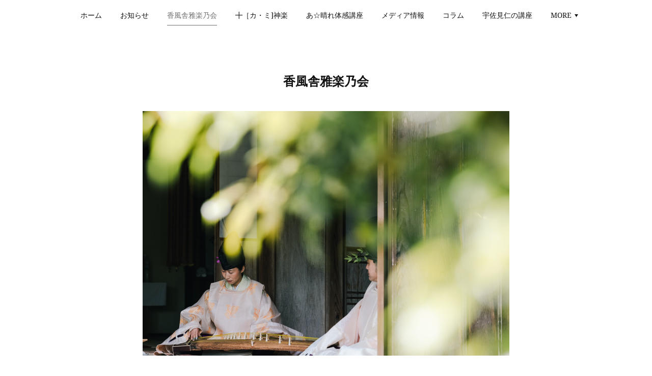

--- FILE ---
content_type: text/html; charset=utf-8
request_url: https://www.kofusha.jp/pages/3848238/static
body_size: 21967
content:
<!doctype html>

            <html lang="ja" data-reactroot=""><head><meta charSet="UTF-8"/><meta http-equiv="X-UA-Compatible" content="IE=edge"/><meta name="viewport" content="width=device-width,user-scalable=no,initial-scale=1.0,minimum-scale=1.0,maximum-scale=1.0"/><title data-react-helmet="true">香風舎雅楽乃会 | 香風舎</title><link data-react-helmet="true" rel="canonical" href="https://www.kofusha.jp/pages/3848238/static"/><meta name="description" content="香風舎雅楽乃会 - 撮影：田村紀子"/><meta property="fb:app_id" content="522776621188656"/><meta property="og:url" content="https://www.kofusha.jp/pages/3848238/static"/><meta property="og:type" content="website"/><meta property="og:title" content="香風舎雅楽乃会"/><meta property="og:description" content="香風舎雅楽乃会 - 撮影：田村紀子"/><meta property="og:image" content="https://cdn.amebaowndme.com/madrid-prd/madrid-web/images/sites/208827/278f3ec62d918db553facb25b26a9b4f_2d0991be1f1e2fd66409a35f1fc5815b.jpg"/><meta property="og:site_name" content="香風舎"/><meta property="og:locale" content="ja_JP"/><meta name="twitter:card" content="summary"/><meta name="twitter:site" content="@amebaownd"/><meta name="twitter:title" content="香風舎雅楽乃会 | 香風舎"/><meta name="twitter:description" content="香風舎雅楽乃会 - 撮影：田村紀子"/><meta name="twitter:image" content="https://cdn.amebaowndme.com/madrid-prd/madrid-web/images/sites/208827/278f3ec62d918db553facb25b26a9b4f_2d0991be1f1e2fd66409a35f1fc5815b.jpg"/><link rel="alternate" type="application/rss+xml" title="香風舎" href="https://www.kofusha.jp/rss.xml"/><link rel="alternate" type="application/atom+xml" title="香風舎" href="https://www.kofusha.jp/atom.xml"/><link rel="sitemap" type="application/xml" title="Sitemap" href="/sitemap.xml"/><link href="https://static.amebaowndme.com/madrid-frontend/css/user.min-a66be375c.css" rel="stylesheet" type="text/css"/><link href="https://static.amebaowndme.com/madrid-frontend/css/belle/index.min-a66be375c.css" rel="stylesheet" type="text/css"/><link rel="icon" href="https://cdn.amebaowndme.com/madrid-prd/madrid-web/images/sites/208827/73c7517b81c313e91781750def546701_60a76fc44cd4daa223b3e162499249e6.png?width=32&amp;height=32"/><link rel="apple-touch-icon" href="https://cdn.amebaowndme.com/madrid-prd/madrid-web/images/sites/208827/73c7517b81c313e91781750def546701_60a76fc44cd4daa223b3e162499249e6.png?width=180&amp;height=180"/><style id="site-colors" charSet="UTF-8">.u-nav-clr {
  color: #111111;
}
.u-nav-bdr-clr {
  border-color: #111111;
}
.u-nav-bg-clr {
  background-color: #eeeeee;
}
.u-nav-bg-bdr-clr {
  border-color: #eeeeee;
}
.u-site-clr {
  color: ;
}
.u-base-bg-clr {
  background-color: #ffffff;
}
.u-btn-clr {
  color: #aaaaaa;
}
.u-btn-clr:hover,
.u-btn-clr--active {
  color: rgba(170,170,170, 0.7);
}
.u-btn-clr--disabled,
.u-btn-clr:disabled {
  color: rgba(170,170,170, 0.5);
}
.u-btn-bdr-clr {
  border-color: #bbbbbb;
}
.u-btn-bdr-clr:hover,
.u-btn-bdr-clr--active {
  border-color: rgba(187,187,187, 0.7);
}
.u-btn-bdr-clr--disabled,
.u-btn-bdr-clr:disabled {
  border-color: rgba(187,187,187, 0.5);
}
.u-btn-bg-clr {
  background-color: #bbbbbb;
}
.u-btn-bg-clr:hover,
.u-btn-bg-clr--active {
  background-color: rgba(187,187,187, 0.7);
}
.u-btn-bg-clr--disabled,
.u-btn-bg-clr:disabled {
  background-color: rgba(187,187,187, 0.5);
}
.u-txt-clr {
  color: #111111;
}
.u-txt-clr--lv1 {
  color: rgba(17,17,17, 0.7);
}
.u-txt-clr--lv2 {
  color: rgba(17,17,17, 0.5);
}
.u-txt-clr--lv3 {
  color: rgba(17,17,17, 0.3);
}
.u-txt-bg-clr {
  background-color: #e7e7e7;
}
.u-lnk-clr,
.u-clr-area a {
  color: #92afb5;
}
.u-lnk-clr:visited,
.u-clr-area a:visited {
  color: rgba(146,175,181, 0.7);
}
.u-lnk-clr:hover,
.u-clr-area a:hover {
  color: rgba(146,175,181, 0.5);
}
.u-ttl-blk-clr {
  color: #111111;
}
.u-ttl-blk-bdr-clr {
  border-color: #111111;
}
.u-ttl-blk-bdr-clr--lv1 {
  border-color: #cfcfcf;
}
.u-bdr-clr {
  border-color: #e6e6e6;
}
.u-acnt-bdr-clr {
  border-color: #a9a9a9;
}
.u-acnt-bg-clr {
  background-color: #a9a9a9;
}
body {
  background-color: #ffffff;
}
blockquote {
  color: rgba(17,17,17, 0.7);
  border-left-color: #e6e6e6;
};</style><style id="user-css" charSet="UTF-8">/**
 * @media all
 * 全体に適用したいCSSを記述してください。
 */
/*
.btn__item {
  border-radius: 24px;
}
*/

.site-icon {
    padding: 40px 0;
  display:none !important ;
}
.owndbar owndbar--header ng-scope{
display:none !important;}

.profile{
display:flex;
}

.heading-lv2__text span {
    display: inline-block;
    border-top-width: 3px;
    border-top-style: solid;
    margin-top: -1px;
    padding-top: 10px;
    font-size: 1.8rem;
    letter-spacing: 0.4rem;
    font-weight: bold;
};</style><style media="screen and (max-width: 800px)" id="user-sp-css" charSet="UTF-8">/**
 * @media (max-width: 800px)
 * 画面幅が800px以下のスマートフォン、タブレット用のCSSを記述してください。
 */
/*
.btn__item {
  border-radius: 24px;
}
*/
.site-icon {
    padding: 40px 0;
  display:none !important ;
}
.owndbar owndbar--header ng-scope{
display:none !important;
}

.profile{
 display: block !important;
}


/*
.keyvisual__image {
    background: 50% 50% no-repeat;
    /* -webkit-background-size: cover; */
    background-size: cover;
    overflow: hidden;
    position: relative;
    height: 90vh;
}*/;</style><script>
              (function(i,s,o,g,r,a,m){i['GoogleAnalyticsObject']=r;i[r]=i[r]||function(){
              (i[r].q=i[r].q||[]).push(arguments)},i[r].l=1*new Date();a=s.createElement(o),
              m=s.getElementsByTagName(o)[0];a.async=1;a.src=g;m.parentNode.insertBefore(a,m)
              })(window,document,'script','//www.google-analytics.com/analytics.js','ga');
            </script></head><body id="mdrd-a66be375c" class="u-txt-clr u-base-bg-clr theme-belle plan-premium hide-owndbar "><noscript><iframe src="//www.googletagmanager.com/ns.html?id=GTM-PXK9MM" height="0" width="0" style="display:none;visibility:hidden"></iframe></noscript><script>
            (function(w,d,s,l,i){w[l]=w[l]||[];w[l].push({'gtm.start':
            new Date().getTime(),event:'gtm.js'});var f=d.getElementsByTagName(s)[0],
            j=d.createElement(s),dl=l!='dataLayer'?'&l='+l:'';j.async=true;j.src=
            '//www.googletagmanager.com/gtm.js?id='+i+dl;f.parentNode.insertBefore(j,f);
            })(window,document, 'script', 'dataLayer', 'GTM-PXK9MM');
            </script><div id="content"><div class="page " data-reactroot=""><div class="page__outer"><div class="page__inner u-base-bg-clr"><header class="page__header header"><div class="header__inner u-nav-bg-bdr-clr"><div class="site-icon"><div><img alt=""/></div></div><nav role="navigation" class="header__nav global-nav js-nav-overflow-criterion "><ul class="global-nav__list u-base-bg-clr u-nav-bg-bdr-clr "><li role="button" class="global-nav__item u-nav-bg-bdr-clr js-nav-item "><a target="" class="u-nav-clr u-font u-nav-bdr-clr" href="/">ホーム</a></li><li role="button" class="global-nav__item u-nav-bg-bdr-clr js-nav-item "><a target="" class="u-nav-clr u-font u-nav-bdr-clr" href="/pages/660773/news">お知らせ</a></li><li role="button" class="global-nav__item u-nav-bg-bdr-clr js-nav-item global-nav__item--active"><a target="" class="u-nav-clr u-font u-nav-bdr-clr" href="/pages/3848238/static">香風舎雅楽乃会</a></li><li role="button" class="global-nav__item u-nav-bg-bdr-clr js-nav-item "><a target="" class="u-nav-clr u-font u-nav-bdr-clr" href="/pages/3848226/static">╋［カ・ミ]神楽</a></li><li role="button" class="global-nav__item u-nav-bg-bdr-clr js-nav-item "><a target="" class="u-nav-clr u-font u-nav-bdr-clr" href="/pages/4505949/ahare_kouza">あ☆晴れ体感講座</a></li><li role="button" class="global-nav__item u-nav-bg-bdr-clr js-nav-item "><a target="" class="u-nav-clr u-font u-nav-bdr-clr" href="/pages/8201297/media">メディア情報</a></li><li role="button" class="global-nav__item u-nav-bg-bdr-clr js-nav-item "><a target="" class="u-nav-clr u-font u-nav-bdr-clr" href="/pages/8203765/column">コラム</a></li><li role="button" class="global-nav__item u-nav-bg-bdr-clr js-nav-item "><a target="" class="u-nav-clr u-font u-nav-bdr-clr" href="/pages/660772/usami_jin">宇佐見仁の講座</a></li><li role="button" class="global-nav__item u-nav-bg-bdr-clr js-nav-item "><a target="" class="u-nav-clr u-font u-nav-bdr-clr" href="/pages/660771/nakamura_kanako">中村香奈子の雅楽講座</a></li><li role="button" class="global-nav__item u-nav-bg-bdr-clr js-nav-item "><a target="" class="u-nav-clr u-font u-nav-bdr-clr" href="/pages/660769/blog">これまでの活動</a></li><li role="button" class="global-nav__item u-nav-bg-bdr-clr js-nav-item "><a target="" class="u-nav-clr u-font u-nav-bdr-clr" href="/pages/3959644/static">家のお祓い・神楽・雅楽奉納（出張演奏）</a></li><li role="button" class="global-nav__item u-nav-bg-bdr-clr js-nav-item "><a target="" class="u-nav-clr u-font u-nav-bdr-clr" href="/pages/8207590/about">事業所概要</a></li></ul></nav><button class="header__icon icon icon--menu2 u-nav-clr"></button></div></header><div><div><div role="main" class="page__main u-base-bg-clr page__main--static"><div class="grid grid--l grid--title"><div class="col1-1 col1-1--gtr-l column"><div class="block__outer"><div><div class="heading-lv1 u-font"><h1 class="heading-lv1__text u-bdr-clr"><span class="u-ttl-blk-clr u-acnt-bdr-clr">香風舎雅楽乃会</span></h1></div></div></div></div></div><div class="row grid grid--l grid-type--image grid--col1 grid-mode--undefined "><div class="column col1-1 col1-1--gtr-l"><div class="block__outer"><div class="block-type--image"><div class="img img__item--center img__item--fit"><div><img alt=""/></div></div></div></div></div></div><div class="row grid grid--l grid-type--text grid--col1 grid-mode--undefined "><div class="column col1-1 col1-1--gtr-l"><div class="block__outer"><div class="block-type--text"><div style="position:relative" class="block__outer block__outer--base u-clr-area"><div style="position:relative" class="block"><div style="position:relative" class="block__inner"><div class="block-txt txt txt--s u-txt-clr"><p style="text-align: right;">撮影：田村紀子</p></div></div></div></div></div></div></div></div><div class="row grid grid--l grid-type--text grid--col1 grid-mode--undefined "><div class="column col1-1 col1-1--gtr-l"><div class="block__outer"><div class="block-type--text"><div style="position:relative" class="block__outer block__outer--base u-clr-area"><div style="position:relative" class="block"><div style="position:relative" class="block__inner"><div class="block-txt txt txt--s u-txt-clr"><p style="text-align: center;">「伝統音楽　雅楽」</p><p style="text-align: center;">縄文の息吹残る北本市にて、<br>太古からの自然観のこる雅楽の空間を、<br>自主企画で数多く主催しております🎶</p><p style="text-align: center;">正しい唱歌による伝承と、<br>雅楽の楽しみが広がりますことを🙏</p><p style="text-align: center;"><br></p></div></div></div></div></div></div></div></div><div class="row grid grid--l grid-type--post grid--col1 grid-mode--summary grid--summary-btn"><div class="column col1-1 col1-1--gtr-l"><div class="block__outer"><div class="block-type--post"><div><div><div class=""><div><div class="heading-lv2 heading-lv2--blk u-font"><h2 class="heading-lv2__text u-bdr-clr"><span class="u-ttl-blk-clr u-acnt-bdr-clr">最新情報（雅楽）</span></h2></div></div><div class="blog-list blog-list--summary blog-list--grid blog-list--recent"><article class="blog-item--index0 blog-list__item blog-item"><div class="blog-item__inner"><div class="blog-item__img"><div><div><img alt=""/></div></div></div><div class="blog-item__body blog-body"><div class="blog-body__date-outer"><a class="blog-body__date u-txt-clr u-txt-clr--lv2" href="/posts/55838743?categoryIds=3909466"><time class="" dateTime="2025-12-31T15:00:43Z">2025.12.31 15:00</time></a></div><div class="blog-body__title"><h3 class="blog-body-title__text"><div><a class="u-txt-clr" href="/posts/55838743?categoryIds=3909466">香風舎雅楽乃会　お稽古会情報（９月８日更新）</a></div></h3></div><div><p class="blog-body__text"><a class="u-txt-clr" href="/posts/55838743?categoryIds=3909466">変更がある場合がありますので、こちらのページご確認くださいませ。＊雅楽仲間随時募集♪香風舎雅楽乃会は埼玉県の北本市を拠点とし、日本の伝統芸能　雅楽をフラットに親しみやすく、学び深める場として2011年より活動しております。初心者からプロの方まで学べる学舎です。定期的に豊英秋先生（...</a></p></div></div></div></article><article class="blog-item--index1 blog-list__item blog-item"><div class="blog-item__inner"><div class="blog-item__img"><div><div><img alt=""/></div></div></div><div class="blog-item__body blog-body"><div class="blog-body__date-outer"><a class="blog-body__date u-txt-clr u-txt-clr--lv2" href="/posts/58363069?categoryIds=3909466"><time class="" dateTime="2025-12-31T14:33:10Z">2025.12.31 14:33</time></a></div><div class="blog-body__title"><h3 class="blog-body-title__text"><div><a class="u-txt-clr" href="/posts/58363069?categoryIds=3909466">かな文字と雅楽のたのしみ</a></div></h3></div><div><p class="blog-body__text"><a class="u-txt-clr" href="/posts/58363069?categoryIds=3909466">10月4日平安人のように　優美なひととき　ー　間（あはひ）の世界に遊ぶ　ーかな文字と雅楽のたのしみ Ⅱうつろいゆく自然の姿を一番の優美とした時代。自然や天体の調和が織り込まれているような音楽・雅楽や漢字から植物の蔦のようにやわらかな仮名文字がうまれました。みなさまに平安コラボレー...</a></p></div></div></div></article><article class="blog-item--index2 blog-list__item blog-item"><div class="blog-item__inner"><div class="blog-item__img"><div><div><img alt=""/></div></div></div><div class="blog-item__body blog-body"><div class="blog-body__date-outer"><a class="blog-body__date u-txt-clr u-txt-clr--lv2" href="/posts/57306398?categoryIds=3909466"><time class="" dateTime="2025-08-25T15:22:33Z">2025.08.25 15:22</time></a></div><div class="blog-body__title"><h3 class="blog-body-title__text"><div><a class="u-txt-clr" href="/posts/57306398?categoryIds=3909466">月待ちの宴　ー竹之御所流精進料理と  雅楽の響きあいー</a></div></h3></div><div><p class="blog-body__text"><a class="u-txt-clr" href="/posts/57306398?categoryIds=3909466">京都・嵯峨野に竹之御所と称される尼門跡寺院「曇華院」で、代々ご門跡になられた天皇家の皇女様が日々召しあがる尼寺料理として室町時代から６００年余にわたり受け継がれ、後継者・西井香春氏が守り続けておられます。宮中の雅と禅の心が一体となった、竹之御所流精進料理を雅楽のしらべとともに。月...</a></p></div></div></div></article></div><div class="btn btn--summary btn--center"><a class="btn__item u-btn-bdr-clr u-btn-clr u-font btn__item--undefined" href="/posts/categories/3909466/page/1?type=grid">もっとみる</a></div></div></div></div></div></div></div></div><div class="row grid grid--l grid-type--title grid--col1 grid-mode--undefined "><div class="column col1-1 col1-1--gtr-l"><div class="block__outer"><div class="block-type--title"><div class="heading-lv2 u-font"><h2 class="heading-lv2__text u-bdr-clr"><span class="u-ttl-blk-clr u-acnt-bdr-clr">講座・稽古</span></h2></div></div></div></div></div><div class="row grid grid--l grid-type--image grid--col2 grid-mode--undefined "><div class="column col1-2 col1-2--gtr-l"><div class="block__outer"><div class="block-type--image"><div class="img img__item--center img__item--fit"><div><img alt=""/></div></div></div></div></div><div class="column col1-2 col1-2--gtr-l"><div class="block__outer"><div class="block-type--text"><div style="position:relative" class="block__outer block__outer--base u-clr-area"><div style="position:relative" class="block"><div style="position:relative" class="block__inner"><div class="block-txt txt txt--s u-txt-clr"><h3>オンライン稽古（個別）</h3><p>香風舎では、雅楽のお稽古をオンラインでもお受けになれます。習熟度により、プロの演奏家として活躍されている先生方をご紹介することも可能です。さまざまな事情で雅楽を諦めていらした方も、ぜひこの機会をご活用ください。一緒に学びを深めましょう。<br></p></div></div></div></div></div></div><div class="block__outer"><div class="block-type--button"><div class="btn btn--center"><a target="_self" class="btn__item u-btn-bdr-clr u-btn-clr u-font btn__item--l" href="https://kofusha.amebaownd.com/posts/12632238">詳しくみる</a></div></div></div></div></div><div class="row grid grid--l grid-type--divider grid--col1 grid-mode--undefined "><div class="column col1-1 col1-1--gtr-l"><div class="block__outer"><div class="block-type--divider"><hr class="divider u-bdr-clr"/></div></div></div></div><div class="row grid grid--l grid-type--image grid--col2 grid-mode--undefined "><div class="column col1-2 col1-2--gtr-l"><div class="block__outer"><div class="block-type--image"><div class="img img__item--center img__item--fit"><div><img alt=""/></div></div></div></div></div><div class="column col1-2 col1-2--gtr-l"><div class="block__outer"><div class="block-type--text"><div style="position:relative" class="block__outer block__outer--base u-clr-area"><div style="position:relative" class="block"><div style="position:relative" class="block__inner"><div class="block-txt txt txt--s u-txt-clr"><h3>対面稽古（個別・グループ）</h3><p>科目：龍笛・高麗笛・和琴・楽筝・左舞・右舞・古代歌謡など</p><p>雅楽古典曲の中のお好きなところから始めます。</p><p><u>令和6年から新たに、国風舞・篳篥てほどき・祭典奏楽てほどきコースも開設</u>しました。</p><p>詳しくはお問い合わせください。</p></div></div></div></div></div></div></div></div><div class="row grid grid--l grid-type--button grid--col2 grid-mode--undefined "><div class="column col1-2 col1-2--gtr-l"><div class="block__outer"><div class="block-type--button"><div class="btn btn--center"><a target="_self" class="btn__item u-btn-bdr-clr u-btn-clr u-font btn__item--m" href="https://kofusha.amebaownd.com/pages/660771/nakamura_kanako">中村香奈子の担当講座</a></div></div></div></div><div class="column col1-2 col1-2--gtr-l"><div class="block__outer"><div class="block-type--button"><div class="btn btn--center"><a target="_self" class="btn__item u-btn-bdr-clr u-btn-clr u-font btn__item--m" href="https://kofusha.amebaownd.com/pages/660772/usami_jin">宇佐見仁の担当講座</a></div></div></div></div></div><div class="row grid grid--l grid-type--divider grid--col1 grid-mode--undefined "><div class="column col1-1 col1-1--gtr-l"><div class="block__outer"><div class="block-type--divider"><hr class="divider u-bdr-clr"/></div></div></div></div><div class="row grid grid--l grid-type--image grid--col2 grid-mode--undefined "><div class="column col1-2 col1-2--gtr-l"><div class="block__outer"><div class="block-type--image"><div class="img img__item--center img__item--fit"><div><img alt=""/></div></div></div></div></div><div class="column col1-2 col1-2--gtr-l"><div class="block__outer"><div class="block-type--text"><div style="position:relative" class="block__outer block__outer--base u-clr-area"><div style="position:relative" class="block"><div style="position:relative" class="block__inner"><div class="block-txt txt txt--s u-txt-clr"><h3>合同稽古</h3><p>豊英秋先生をお招きし、初心者からプロまで一堂に会しお習いする合奏稽古会を開催しています。約三ヶ月に一度の機会、お待ちしております。（有料の見学者枠あり）</p></div></div></div></div></div></div><div class="block__outer"><div class="block-type--html"><div class="block u-clr-area"><iframe seamless="" style="height:16px" class="js-mdrd-block-html-target block-html__frame"></iframe></div></div></div></div></div><div class="row grid grid--l grid-type--title grid--col1 grid-mode--undefined "><div class="column col1-1 col1-1--gtr-l"><div class="block__outer"><div class="block-type--title"><div class="heading-lv2 u-font"><h2 class="heading-lv2__text u-bdr-clr"><span class="u-ttl-blk-clr u-acnt-bdr-clr">学習教材</span></h2></div></div></div></div></div><div class="row grid grid--l grid-type--image grid--col2 grid-mode--undefined "><div class="column col1-2 col1-2--gtr-l"><div class="block__outer"><div class="block-type--image"><div class="img img__item--center img__item--fit"><div><img alt=""/></div></div></div></div></div><div class="column col1-2 col1-2--gtr-l"><div class="block__outer"><div class="block-type--text"><div style="position:relative" class="block__outer block__outer--base u-clr-area"><div style="position:relative" class="block"><div style="position:relative" class="block__inner"><div class="block-txt txt txt--s u-txt-clr"><h3>雅楽 楽箏ことはじめ 独習のために（オンライン版 ／ DVD版）</h3><p>楽箏（がくそう、雅楽の箏）動画教材の決定版！<br></p><p>稀代の名人、豊英秋師（元宮内庁式部職楽部首席楽長、現日本芸術院会員）による、実演、解説、合奏を収録。</p></div></div></div></div></div></div><div class="block__outer"><div class="block-type--button"><div class="btn btn--center"><a target="_self" class="btn__item u-btn-bdr-clr u-btn-clr u-font btn__item--l" href="https://www.kofusha.jp/posts/16185405">詳しく見る</a></div></div></div></div></div><div class="row grid grid--l grid-type--title grid--col1 grid-mode--undefined "><div class="column col1-1 col1-1--gtr-l"><div class="block__outer"><div class="block-type--title"><div class="heading-lv2 u-font"><h2 class="heading-lv2__text u-bdr-clr"><span class="u-ttl-blk-clr u-acnt-bdr-clr">参加者の声</span></h2></div></div></div></div></div><div class="row grid grid--l grid-type--text grid--col1 grid-mode--undefined "><div class="column col1-1 col1-1--gtr-l"><div class="block__outer"><div class="block-type--text"><div style="position:relative" class="block__outer block__outer--base u-clr-area"><div style="position:relative" class="block"><div style="position:relative" class="block__inner"><div class="block-txt txt txt--s u-txt-clr"><p><b>【hisaさま／「雅楽で涼みましょう」ご観覧】</b></p><p>先日は快き一時を過ごさせて頂き、有り難うございました。</p><p>数年前に騒音による神経疲労で体調を崩し、何とか良くなって来た現在です。</p><p>店内放送の音楽はもちろん、クラシックも受け付けなかった中で、唯一聴けたのが声明か和楽器の演奏でした。</p><p>先日の演奏では、（目をつむって聴いておりました）原生林もしくは鎮守の森、国見をするに相応しい山上の草原を吹きわたる風や飛天の舞を見る様でした。</p><p>一時、雷の音が聴こえておりましたが、違和感が無いのが印象的でした。鳴神の響動、雨音、風にそよぐ葉音、おそらく全てが一体ににるのでしょう。</p><p>視覚、聴覚、味覚、他五感というものが有りますが、これはばらばらに、別々に働くのではなく、体全体で感じ、受けとるものというのを人は忘れていますね。</p><p>あの一時、切り離されていた、天地との縁を再び結び直されていく様な心持ちが致しました。</p><p>皆様にどうぞ宜しくお伝え下さい。</p></div></div></div></div></div></div></div></div><div class="row grid grid--l grid-type--text grid--col1 grid-mode--undefined "><div class="column col1-1 col1-1--gtr-l"><div class="block__outer"><div class="block-type--text"><div style="position:relative" class="block__outer block__outer--base u-clr-area"><div style="position:relative" class="block"><div style="position:relative" class="block__inner"><div class="block-txt txt txt--s u-txt-clr"><p><b>【Sさま、40代女性／龍笛オンライン指導】</b></p><p>月に2回オンラインで龍笛のお稽古をしていただいています。丁寧に細やかにお教えいただいて、雅楽の虜になりました。はじめは初心者なりに一人で楽しんでおりましたが、おかげさまで半年後には地元の神社仏閣での祭典奏楽に呼んでいただけるようになり、今では教室を持つようになりました。現在は指導の方針なども相談に乗っていただいており、本当にありがたいです。夢は、私の生徒さんを連れて合同稽古に参加することです。これからもよろしくお願いいたします。</p></div></div></div></div></div></div></div></div><div class="row grid grid--l grid-type--text grid--col1 grid-mode--undefined "><div class="column col1-1 col1-1--gtr-l"><div class="block__outer"><div class="block-type--text"><div style="position:relative" class="block__outer block__outer--base u-clr-area"><div style="position:relative" class="block"><div style="position:relative" class="block__inner"><div class="block-txt txt txt--s u-txt-clr"><p><b>【Yさま、40代男性／楽箏オンライン指導】</b><br></p><p>母の箏を引き継いだのを相談したのがきっかけで、音楽の知識も経験もない状態で稽古をお願いすることになりました。箏爪作りや唱歌、調絃、微妙な手の動かし方など、オンラインでご指導いただいています。自分で箏を弾くようになるとは思ってもみませんでしたが、今では、豊先生の学習教材で独習しつつ、夜な夜な雅な時間を過ごすのが楽しみです。母もとても喜んでおります。</p></div></div></div></div></div></div></div></div><div class="row grid grid--l grid-type--text grid--col1 grid-mode--undefined "><div class="column col1-1 col1-1--gtr-l"><div class="block__outer"><div class="block-type--text"><div style="position:relative" class="block__outer block__outer--base u-clr-area"><div style="position:relative" class="block"><div style="position:relative" class="block__inner"><div class="block-txt txt txt--s u-txt-clr"><p><b>【T.Fさま／合同稽古：豊英秋先生と新緑のみやびを楽しむ試楽の会】</b></p><p>すばらしい雅楽の響きの中に、たっぷりとひたらせて頂き、ありがとうございました。</p><p>まるで、子どもの頃に体験した、森や林の中で、降るように聴いた蝉時雨や、鳥たちの鳴きかわす囀りの中に居るような、また、たくさんの鈴虫たちの鈴振りの共演に包まれるような、澄んだ美しい響きの、ハウリングするほどの音の波の渦の中にいられて、本当にに幸せでした。</p><p>すばらしい力量の方々が、楽器も替えられて次々と演奏されるのも、驚きました。</p><p>「流派を超えて、年齢も立場も経歴も経験も異なる方々が参集されてこのように愉しまれる場は、日本でもここだけ」とお聞きしていましたが、本当に稀有な事なのでしょうと、納得しました。</p><p>香奈子さんと仁さんの、心優しく、神さまごととして全てをなさる開いた感性とお人柄があってのことと存じます。そのような場とのご縁に心から感謝します。</p></div></div></div></div></div></div></div></div><div class="row grid grid--l grid-type--title grid--col1 grid-mode--undefined "><div class="column col1-1 col1-1--gtr-l"><div class="block__outer"><div class="block-type--title"><div class="heading-lv2 u-font"><h2 class="heading-lv2__text u-bdr-clr"><span class="u-ttl-blk-clr u-acnt-bdr-clr">関連活動</span></h2></div></div></div></div></div><div class="row grid grid--l grid-type--text grid--col1 grid-mode--undefined "><div class="column col1-1 col1-1--gtr-l"><div class="block__outer"><div class="block-type--text"><div style="position:relative" class="block__outer block__outer--base u-clr-area"><div style="position:relative" class="block"><div style="position:relative" class="block__inner"><div class="block-txt txt txt--s u-txt-clr"><p>宇佐見仁、中村香奈子が主体的に参加する雅楽活動です。それぞれ、Facebookページでも最新の活動情報を発信しています。</p></div></div></div></div></div></div></div></div><div class="row grid grid--l grid-type--image grid--col2 grid-mode--undefined "><div class="column col1-2 col1-2--gtr-l"><div class="block__outer"><div class="block-type--image"><div class="img img__item--center img__item--fit"><div><img alt=""/></div></div></div></div></div><div class="column col1-2 col1-2--gtr-l"><div class="block__outer"><div class="block-type--text"><div style="position:relative" class="block__outer block__outer--base u-clr-area"><div style="position:relative" class="block"><div style="position:relative" class="block__inner"><div class="block-txt txt txt--s u-txt-clr"><p><b>花舞鳥歌風遊月響雅楽団</b></p><p>日本古来より先人が感じてきた「みやび」をテーマに雅楽古典曲（歌・管絃・舞楽）の調べを奏で舞う。雅楽を楽しんだ平安貴族のようにみやびを遊ぶ楽団。<br></p></div></div></div></div></div></div></div></div><div class="row grid grid--l grid-type--image grid--col2 grid-mode--undefined "><div class="column col1-2 col1-2--gtr-l"><div class="block__outer"><div class="block-type--image"><div class="img img__item--center img__item--fit"><div><img alt=""/></div></div></div></div></div><div class="column col1-2 col1-2--gtr-l"><div class="block__outer"><div class="block-type--text"><div style="position:relative" class="block__outer block__outer--base u-clr-area"><div style="position:relative" class="block"><div style="position:relative" class="block__inner"><div class="block-txt txt txt--s u-txt-clr"><p><b>雅楽三昧 中村さんち</b><br></p><p>笙、篳篥、龍笛の三管による雅楽ユニット。中村姓を持ち国内外で活躍する仁美、香奈子、華子の3人が、雅楽と共にいる歓びと楽しさを伝えている。<br></p></div></div></div></div></div></div></div></div></div><div class="pswp" tabindex="-1" role="dialog" aria-hidden="true"><div class="pswp__bg"></div><div class="pswp__scroll-wrap"><div class="pswp__container"><div class="pswp__item"></div><div class="pswp__item"></div><div class="pswp__item"></div></div><div class="pswp__ui pswp__ui--hidden"><div class="pswp__top-bar"><div class="pswp__counter"></div><button class="pswp__button pswp__button--close" title="Close (Esc)"></button><button class="pswp__button pswp__button--share" title="Share"></button><button class="pswp__button pswp__button--fs" title="Toggle fullscreen"></button><button class="pswp__button pswp__button--zoom" title="Zoom in/out"></button><div class="pswp__preloader"><div class="pswp__preloader__icn"><div class="pswp__preloader__cut"><div class="pswp__preloader__donut"></div></div></div></div></div><div class="pswp__share-modal pswp__share-modal--hidden pswp__single-tap"><div class="pswp__share-tooltip"></div></div><div class="pswp__button pswp__button--close pswp__close"><span class="pswp__close__item pswp__close"></span><span class="pswp__close__item pswp__close"></span></div><div class="pswp__bottom-bar"><button class="pswp__button pswp__button--arrow--left js-lightbox-arrow" title="Previous (arrow left)"></button><button class="pswp__button pswp__button--arrow--right js-lightbox-arrow" title="Next (arrow right)"></button></div><div class=""><div class="pswp__caption"><div class="pswp__caption"></div><div class="pswp__caption__link"><a class="js-link"></a></div></div></div></div></div></div></div></div><footer role="contentinfo" class="page__footer footer" style="opacity:1 !important;visibility:visible !important;text-indent:0 !important;overflow:visible !important;position:static !important"><div style="opacity:1 !important;visibility:visible !important;text-indent:0 !important;overflow:visible !important;display:block !important;width:auto !important;height:auto !important;transform:none !important"><div class="shop-footer"><a class="shop-footer__link u-txt-clr u-txt-clr--lv2" href="/shops/privacyPolicy"><span style="color:rgba(17,17,17, 0.5) !important">プライバシーポリシー</span></a><a class="shop-footer__link u-txt-clr u-txt-clr--lv2" href="/shops/transactionLaw"><span style="color:rgba(17,17,17, 0.5) !important">特定商取引法に基づく表記</span></a></div></div><div class="footer__inner u-bdr-clr " style="opacity:1 !important;visibility:visible !important;text-indent:0 !important;overflow:visible !important;display:block !important;transform:none !important"><div class="footer__item u-bdr-clr" style="opacity:1 !important;visibility:visible !important;text-indent:0 !important;overflow:visible !important;display:block !important;transform:none !important"><p class="footer__copyright u-font"><small class="u-txt-clr u-txt-clr--lv2 u-font" style="color:rgba(17,17,17, 0.5) !important">Copyright © <!-- -->2026<!-- --> <!-- -->香風舎<!-- -->.</small></p></div></div></footer></div></div><div class="toast"></div></div></div><script charSet="UTF-8">window.mdrdEnv="prd";</script><script charSet="UTF-8">window.INITIAL_STATE={"authenticate":{"authCheckCompleted":false,"isAuthorized":false},"blogPostReblogs":{},"category":{},"currentSite":{"fetching":false,"status":null,"site":{}},"shopCategory":{},"categories":{},"notifications":{},"page":{"3848238":{"fetching":false,"loaded":true,"meta":{"code":200},"data":{"id":"3848238","siteId":"208827","type":"static","idForType":"0","status":"1","title":"香風舎雅楽乃会","urlPath":"static","showTitle":true,"blogPosts":null,"facebookAlbumImages":null,"instagramAlbumImages":null,"createdAt":"2020-05-10T06:39:17Z","updatedAt":"2025-01-24T07:34:39Z","contents":{"layout":{"rows":[{"columns":[{"blocks":[{"type":"image","fit":true,"scale":1,"align":"center","url":"https:\u002F\u002Fcdn.amebaowndme.com\u002Fmadrid-prd\u002Fmadrid-web\u002Fimages\u002Fsites\u002F208827\u002F278f3ec62d918db553facb25b26a9b4f_2d0991be1f1e2fd66409a35f1fc5815b.jpg","link":"","width":2000,"height":1336,"target":"_self"}]}]},{"columns":[{"blocks":[{"type":"text","format":"html","value":"\u003Cp style=\"text-align: right;\"\u003E撮影：田村紀子\u003C\u002Fp\u003E"}]}]},{"columns":[{"blocks":[{"type":"text","format":"html","value":"\u003Cp style=\"text-align: center;\"\u003E「伝統音楽　雅楽」\u003C\u002Fp\u003E\u003Cp style=\"text-align: center;\"\u003E縄文の息吹残る北本市にて、\u003Cbr\u003E太古からの自然観のこる雅楽の空間を、\u003Cbr\u003E自主企画で数多く主催しております🎶\u003C\u002Fp\u003E\u003Cp style=\"text-align: center;\"\u003E正しい唱歌による伝承と、\u003Cbr\u003E雅楽の楽しみが広がりますことを🙏\u003C\u002Fp\u003E\u003Cp style=\"text-align: center;\"\u003E\u003Cbr\u003E\u003C\u002Fp\u003E"}]}]},{"columns":[{"blocks":[{"type":"post","mode":"summary","title":"最新情報（雅楽）","buttonTitle":"もっとみる","limit":3,"layoutType":"grid","categoryIds":"3909466","showTitle":true,"showButton":true,"sortType":"recent"}]}]},{"columns":[{"blocks":[{"type":"title","value":"講座・稽古"}]}]},{"columns":[{"blocks":[{"type":"image","fit":true,"scale":1,"align":"center","url":"https:\u002F\u002Fcdn.amebaowndme.com\u002Fmadrid-prd\u002Fmadrid-web\u002Fimages\u002Fsites\u002F208827\u002F3fc9f322e378b58aee065b09ef3980c1_4b9320accf931f33bc6c2d43a0e6bf99.jpg","link":"https:\u002F\u002Fwww.kofusha.jp\u002Fposts\u002F12632238","width":1000,"height":497,"target":"_self"}]},{"blocks":[{"type":"text","format":"html","value":"\u003Ch3\u003Eオンライン稽古（個別）\u003C\u002Fh3\u003E\u003Cp\u003E香風舎では、雅楽のお稽古をオンラインでもお受けになれます。習熟度により、プロの演奏家として活躍されている先生方をご紹介することも可能です。さまざまな事情で雅楽を諦めていらした方も、ぜひこの機会をご活用ください。一緒に学びを深めましょう。\u003Cbr\u003E\u003C\u002Fp\u003E"},{"type":"button","title":"詳しくみる","align":"center","size":"l","target":"_self","url":"https:\u002F\u002Fkofusha.amebaownd.com\u002Fposts\u002F12632238"}]}]},{"columns":[{"blocks":[{"type":"divider"}]}]},{"columns":[{"blocks":[{"type":"image","fit":true,"scale":1,"align":"center","url":"https:\u002F\u002Fcdn.amebaowndme.com\u002Fmadrid-prd\u002Fmadrid-web\u002Fimages\u002Fsites\u002F208827\u002Fd10ab508e1c19a3a3f1db17297c9b7d8_06af0d785174a10e3ad62943dcd12b25.jpg","link":"https:\u002F\u002Fwww.kofusha.jp\u002Fposts\u002F12645921","width":750,"height":480,"target":"_self"}]},{"blocks":[{"type":"text","format":"html","value":"\u003Ch3\u003E対面稽古（個別・グループ）\u003C\u002Fh3\u003E\u003Cp\u003E科目：龍笛・高麗笛・和琴・楽筝・左舞・右舞・古代歌謡など\u003C\u002Fp\u003E\u003Cp\u003E雅楽古典曲の中のお好きなところから始めます。\u003C\u002Fp\u003E\u003Cp\u003E\u003Cu\u003E令和6年から新たに、国風舞・篳篥てほどき・祭典奏楽てほどきコースも開設\u003C\u002Fu\u003Eしました。\u003C\u002Fp\u003E\u003Cp\u003E詳しくはお問い合わせください。\u003C\u002Fp\u003E"}]}]},{"columns":[{"blocks":[{"type":"button","title":"中村香奈子の担当講座","align":"center","size":"m","target":"_self","url":"https:\u002F\u002Fkofusha.amebaownd.com\u002Fpages\u002F660771\u002Fnakamura_kanako"}]},{"blocks":[{"type":"button","title":"宇佐見仁の担当講座","align":"center","size":"m","target":"_self","url":"https:\u002F\u002Fkofusha.amebaownd.com\u002Fpages\u002F660772\u002Fusami_jin"}]}]},{"columns":[{"blocks":[{"type":"divider"}]}]},{"columns":[{"blocks":[{"type":"image","fit":true,"scale":1,"align":"center","url":"https:\u002F\u002Fcdn.amebaowndme.com\u002Fmadrid-prd\u002Fmadrid-web\u002Fimages\u002Fsites\u002F208827\u002F72eebae6f4e1f8dfc2ec24eef3f6dbd0_7567d823d01c1e13eb0acd73176ee8d1.jpg","link":"","width":960,"height":640,"target":"_self"}]},{"blocks":[{"type":"text","format":"html","value":"\u003Ch3\u003E合同稽古\u003C\u002Fh3\u003E\u003Cp\u003E豊英秋先生をお招きし、初心者からプロまで一堂に会しお習いする合奏稽古会を開催しています。約三ヶ月に一度の機会、お待ちしております。（有料の見学者枠あり）\u003C\u002Fp\u003E"},{"type":"html","source":"\u003Ctable align=\"center\" bgcolor=\"#fffff0\" cellpadding=\"10\"\u003E\n\u003Ctr\u003E\u003Ctd align=\"center\"\u003E\u003Cu\u003E　豊英秋（ぶんの ひであき） 先生略歴　\u003C\u002Fb\u003E\u003C\u002Fu\u003E\u003C\u002Ftd\u003E\u003C\u002Ftr\u003E\n\u003Ctr\u003E\u003Ctd\u003E平安時代から続く楽家、豊原家（豊家）44代目として生を受け、歌謡・管絃・舞の各職域を修める。元宮内庁式部職楽部首席楽長、十二音会主宰、日本芸術院会員。瑞宝双光章受章。（撮影：泉谷典彦）\u003C\u002Ftd\u003E\u003C\u002Ftr\u003E\n\u003C\u002Ftable\u003E"}]}]},{"columns":[{"blocks":[{"type":"title","value":"学習教材"}]}]},{"columns":[{"blocks":[{"type":"image","fit":true,"scale":1,"align":"center","url":"https:\u002F\u002Fcdn.amebaowndme.com\u002Fmadrid-prd\u002Fmadrid-web\u002Fimages\u002Fsites\u002F208827\u002Feec8dabb2dd2bceef4e3bd3ce15538a2_13c5a1c7660f93c175ea18cc64fe1310.jpg","link":"","width":1310,"height":791,"target":"_self"}]},{"blocks":[{"type":"text","format":"html","value":"\u003Ch3\u003E雅楽 楽箏ことはじめ 独習のために（オンライン版 ／ DVD版）\u003C\u002Fh3\u003E\u003Cp\u003E楽箏（がくそう、雅楽の箏）動画教材の決定版！\u003Cbr\u003E\u003C\u002Fp\u003E\u003Cp\u003E稀代の名人、豊英秋師（元宮内庁式部職楽部首席楽長、現日本芸術院会員）による、実演、解説、合奏を収録。\u003C\u002Fp\u003E"},{"type":"button","title":"詳しく見る","align":"center","size":"l","target":"_self","url":"https:\u002F\u002Fwww.kofusha.jp\u002Fposts\u002F16185405"}]}]},{"columns":[{"blocks":[{"type":"title","value":"参加者の声"}]}]},{"columns":[{"blocks":[{"type":"text","format":"html","value":"\u003Cp\u003E\u003Cb\u003E【hisaさま／「雅楽で涼みましょう」ご観覧】\u003C\u002Fb\u003E\u003C\u002Fp\u003E\u003Cp\u003E先日は快き一時を過ごさせて頂き、有り難うございました。\u003C\u002Fp\u003E\u003Cp\u003E数年前に騒音による神経疲労で体調を崩し、何とか良くなって来た現在です。\u003C\u002Fp\u003E\u003Cp\u003E店内放送の音楽はもちろん、クラシックも受け付けなかった中で、唯一聴けたのが声明か和楽器の演奏でした。\u003C\u002Fp\u003E\u003Cp\u003E先日の演奏では、（目をつむって聴いておりました）原生林もしくは鎮守の森、国見をするに相応しい山上の草原を吹きわたる風や飛天の舞を見る様でした。\u003C\u002Fp\u003E\u003Cp\u003E一時、雷の音が聴こえておりましたが、違和感が無いのが印象的でした。鳴神の響動、雨音、風にそよぐ葉音、おそらく全てが一体ににるのでしょう。\u003C\u002Fp\u003E\u003Cp\u003E視覚、聴覚、味覚、他五感というものが有りますが、これはばらばらに、別々に働くのではなく、体全体で感じ、受けとるものというのを人は忘れていますね。\u003C\u002Fp\u003E\u003Cp\u003Eあの一時、切り離されていた、天地との縁を再び結び直されていく様な心持ちが致しました。\u003C\u002Fp\u003E\u003Cp\u003E皆様にどうぞ宜しくお伝え下さい。\u003C\u002Fp\u003E"}]}]},{"columns":[{"blocks":[{"type":"text","format":"html","value":"\u003Cp\u003E\u003Cb\u003E【Sさま、40代女性／龍笛オンライン指導】\u003C\u002Fb\u003E\u003C\u002Fp\u003E\u003Cp\u003E月に2回オンラインで龍笛のお稽古をしていただいています。丁寧に細やかにお教えいただいて、雅楽の虜になりました。はじめは初心者なりに一人で楽しんでおりましたが、おかげさまで半年後には地元の神社仏閣での祭典奏楽に呼んでいただけるようになり、今では教室を持つようになりました。現在は指導の方針なども相談に乗っていただいており、本当にありがたいです。夢は、私の生徒さんを連れて合同稽古に参加することです。これからもよろしくお願いいたします。\u003C\u002Fp\u003E"}]}]},{"columns":[{"blocks":[{"type":"text","format":"html","value":"\u003Cp\u003E\u003Cb\u003E【Yさま、40代男性／楽箏オンライン指導】\u003C\u002Fb\u003E\u003Cbr\u003E\u003C\u002Fp\u003E\u003Cp\u003E母の箏を引き継いだのを相談したのがきっかけで、音楽の知識も経験もない状態で稽古をお願いすることになりました。箏爪作りや唱歌、調絃、微妙な手の動かし方など、オンラインでご指導いただいています。自分で箏を弾くようになるとは思ってもみませんでしたが、今では、豊先生の学習教材で独習しつつ、夜な夜な雅な時間を過ごすのが楽しみです。母もとても喜んでおります。\u003C\u002Fp\u003E"}]}]},{"columns":[{"blocks":[{"type":"text","format":"html","value":"\u003Cp\u003E\u003Cb\u003E【T.Fさま／合同稽古：豊英秋先生と新緑のみやびを楽しむ試楽の会】\u003C\u002Fb\u003E\u003C\u002Fp\u003E\u003Cp\u003Eすばらしい雅楽の響きの中に、たっぷりとひたらせて頂き、ありがとうございました。\u003C\u002Fp\u003E\u003Cp\u003Eまるで、子どもの頃に体験した、森や林の中で、降るように聴いた蝉時雨や、鳥たちの鳴きかわす囀りの中に居るような、また、たくさんの鈴虫たちの鈴振りの共演に包まれるような、澄んだ美しい響きの、ハウリングするほどの音の波の渦の中にいられて、本当にに幸せでした。\u003C\u002Fp\u003E\u003Cp\u003Eすばらしい力量の方々が、楽器も替えられて次々と演奏されるのも、驚きました。\u003C\u002Fp\u003E\u003Cp\u003E「流派を超えて、年齢も立場も経歴も経験も異なる方々が参集されてこのように愉しまれる場は、日本でもここだけ」とお聞きしていましたが、本当に稀有な事なのでしょうと、納得しました。\u003C\u002Fp\u003E\u003Cp\u003E香奈子さんと仁さんの、心優しく、神さまごととして全てをなさる開いた感性とお人柄があってのことと存じます。そのような場とのご縁に心から感謝します。\u003C\u002Fp\u003E"}]}]},{"columns":[{"blocks":[{"type":"title","value":"関連活動"}]}]},{"columns":[{"blocks":[{"type":"text","format":"html","value":"\u003Cp\u003E宇佐見仁、中村香奈子が主体的に参加する雅楽活動です。それぞれ、Facebookページでも最新の活動情報を発信しています。\u003C\u002Fp\u003E"}]}]},{"columns":[{"blocks":[{"type":"image","fit":true,"scale":0.5,"align":"center","url":"https:\u002F\u002Fcdn.amebaowndme.com\u002Fmadrid-prd\u002Fmadrid-web\u002Fimages\u002Fsites\u002F208827\u002Fc9d7e5c1a07f1ba45177557686ebf681_425137f9635167fe752614ea41ee0b68.png","link":"https:\u002F\u002Fwww.facebook.com\u002Fkabuchokafuyugekkyo\u002F","width":360,"height":360,"target":"_blank"}]},{"blocks":[{"type":"text","format":"html","value":"\u003Cp\u003E\u003Cb\u003E花舞鳥歌風遊月響雅楽団\u003C\u002Fb\u003E\u003C\u002Fp\u003E\u003Cp\u003E日本古来より先人が感じてきた「みやび」をテーマに雅楽古典曲（歌・管絃・舞楽）の調べを奏で舞う。雅楽を楽しんだ平安貴族のようにみやびを遊ぶ楽団。\u003Cbr\u003E\u003C\u002Fp\u003E"}]}]},{"columns":[{"blocks":[{"type":"image","fit":true,"scale":0.5,"align":"center","url":"https:\u002F\u002Fcdn.amebaowndme.com\u002Fmadrid-prd\u002Fmadrid-web\u002Fimages\u002Fsites\u002F208827\u002Fdbf2ecad4e018dd76dd35f9ba0bc532f_8132e89f42abce3fa41ebc9dfd6f4898.jpg","link":"https:\u002F\u002Fwww.facebook.com\u002Fnakamurasanchi\u002F","width":960,"height":960,"target":"_blank"}]},{"blocks":[{"type":"text","format":"html","value":"\u003Cp\u003E\u003Cb\u003E雅楽三昧 中村さんち\u003C\u002Fb\u003E\u003Cbr\u003E\u003C\u002Fp\u003E\u003Cp\u003E笙、篳篥、龍笛の三管による雅楽ユニット。中村姓を持ち国内外で活躍する仁美、香奈子、華子の3人が、雅楽と共にいる歓びと楽しさを伝えている。\u003Cbr\u003E\u003C\u002Fp\u003E"}]}]}]}}}}},"paginationTitle":{},"postArchives":{},"postComments":{"submitting":false,"postStatus":null},"postDetail":{},"postList":{"postList-limit:3-page:1-siteId:208827-categoryIds:3909466":{"fetching":false,"loaded":true,"meta":{"code":200,"pagination":{"total":70,"offset":0,"limit":3,"cursors":{"after":"bGltaXQ9MyZvZmZzZXQ9Mw==","before":""},"page":1}},"data":[{"id":"55838743","userId":"300914","siteId":"208827","status":"publish","title":"香風舎雅楽乃会　お稽古会情報（９月８日更新）","contents":[{"type":"text","format":"html","value":"\u003Cp\u003E変更がある場合がありますので、こちらのページご確認くださいませ。\u003C\u002Fp\u003E\u003Cp\u003E＊雅楽仲間随時募集♪\u003C\u002Fp\u003E\u003Cp\u003E香風舎雅楽乃会は埼玉県の北本市を拠点とし、日本の伝統芸能　雅楽をフラットに親しみやすく、学び深める場として2011年より活動しております。初心者からプロの方まで学べる学舎です。\u003Cb\u003E\u003Cu\u003E定期的に豊英秋先生（元宮内庁式部職楽部首席楽長、芸術院会員）に古代歌謡および雅楽合奏をご指導いただいております。\u003C\u002Fu\u003E詳細はこちらにご案内申し上げます。開催場所はお申し込みいただきました方へ通知いたします。\u003C\u002Fb\u003E\u003C\u002Fp\u003E\u003Cp\u003E\u003Cbr\u003E\u003C\u002Fp\u003E\u003Cp\u003E&nbsp;\u003Cu\u003E◯個人レッスン　種目：龍笛・高麗笛・神楽笛・古代歌謡・和琴基礎・右舞・左舞・楽箏・楽琵琶基礎・打ち物（鞨鼓・太鼓）　　\u003C\u002Fu\u003E\u003C\u002Fp\u003E\u003Cp\u003E組み合わせ自由１時間５０００円　入会金なし、場所代別途。都内でのお稽古も♪\u003C\u002Fp\u003E\u003Cp\u003Eグループでのお稽古会、合奏のご指導、出張も承ります。ご相談ください。\u003C\u002Fp\u003E\u003Cp\u003E笙や篳篥の講師斡旋します。雅楽習得・上達のために唱歌の実践を大切にし、また楽器を奏でるための身体奏法、呼吸法も随時ご指導します。毎月の合奏会や「みやびを遊ぶ試楽」にむけてお稽古を深めて頂きます。\u003C\u002Fp\u003E\u003Cp\u003E\u003Cu\u003E◯「雅楽合奏稽古会」（初心会の名称をあらためました）　\u003C\u002Fu\u003E\u003C\u002Fp\u003E\u003Cp\u003E内容はかわらず、雅楽の管楽器はじめ楽箏や、琵琶、うちものにチャレンジする合奏会を毎月開催。３５００円軽食付き\u003C\u002Fp\u003E\u003Cp\u003E２０２５年\u003C\u002Fp\u003E\u003Cp\u003E１月２４日（土曜日）、２月８日（日）　いずれも\u003Cspan style=\"font-size: 14px; letter-spacing: 0.2px;\"\u003E１７時から２１時♪\u003C\u002Fspan\u003E\u003C\u002Fp\u003E\u003Cp\u003E\u003Cu\u003E◯「豊先生とみやびを遊ぶ試楽の会」\u003C\u002Fu\u003Eを2020より毎年春から新緑の季節に開催します。\u003C\u002Fp\u003E\u003Cp\u003E来年は４月５日（日）開催予定🌸\u003C\u002Fp\u003E\u003Cp\u003E\u003Cu\u003E◯\u003C\u002Fu\u003E\u003Cu\u003E雅楽右舞・舞踊・身体奏法研究会\u003C\u002Fu\u003E\u003C\u002Fp\u003E\u003Cp\u003E右舞はじめてみませんか？お日様お月様星々の天体の運行、自然界とも呼応しているような、古から伝わる舞の所作、動き。とても面白いです。ぜひご一緒いたしましょう。\u003C\u002Fp\u003E\u003Cp\u003E□右舞コース　初心者コース\u003C\u002Fp\u003E\u003Cp\u003E\u003Cspan style=\"font-size: 14px; letter-spacing: 0.2px;\"\u003Eご希望に合わせませす。次回は1月２０日（火曜日１３−１５時）　\u003C\u002Fspan\u003E\u003C\u002Fp\u003E\u003Cp\u003E＊課題は登天楽、納曽利急など。香風舎までご確認ください。\u003C\u002Fp\u003E\u003Cp\u003E各回お一人様　５０００円\u003Cspan\u003E\u003C\u002Fspan\u003E\u003C\u002Fp\u003E\u003Cp\u003E□右舞　走舞コース\u003C\u002Fp\u003E\u003Cp\u003E名曲　納曽利（破急）、貴徳、還城楽の舞楽を習得ご希望の方に、随時ご指導いたします。\u003C\u002Fp\u003E\u003Cp\u003E都内での開催も承ります　ご希望をご相談くださいませ。\u003C\u002Fp\u003E\u003Cp\u003Eお申し込み　香風舎雅楽乃会　ko.fu.sha@gmail.com.　\u003C\u002Fp\u003E\u003Cp\u003E\u003Cbr\u003E\u003C\u002Fp\u003E\u003Ch4\u003E講師紹介\u003C\u002Fh4\u003E\u003Ch4\u003E中村香奈子（なかむらかなこ）\u003C\u002Fh4\u003E\u003Ch4\u003E雅楽演奏家　横笛奏者\u003C\u002Fh4\u003E\u003Cp\u003E「香風舎雅楽乃会」代表。雅楽をはじめ、正倉院復元楽器の排簫など日本の古層の音楽や楽器に光をあて、花鳥風月のみやびをお伝えすべく国内外で活動中。「香風舎雅楽乃会」主宰。「雅楽三昧中村さんち」「花舞鳥歌風遊月響雅楽団&nbsp;」共同主宰。一般社団法人雅楽協会運営会員。\u003C\u002Fp\u003E\u003Cp\u003E芝祐靖氏（文化勲章受章）に龍笛をはじめ雅楽全般を、豊英秋氏（元宮内庁式部職楽部首席楽長、芸術院会員）に古代歌謡・右舞・楽箏・雅楽全般を師事。笙の手解きを石川高氏に、現在は三浦礼美氏に師事。東京芸術大学音楽学部雅楽専攻科卒業。「万葉に遊ぶむすびひめ（日本伝統文化振興財団）」「秋庭歌一具\u002F武満徹　伶楽舎」東宝映画『陰陽師Ⅱ』演奏・指導、日中韓SORIFestival2022、北マケドニア・ブルガリア雅楽公演2024（ENSOPHIA主催）、CD多数参加。\u003C\u002Fp\u003E\u003Ch4\u003E宇佐見仁（うさみ　じん）\u003C\u002Fh4\u003E\u003Ch4\u003E雅楽奏者　舞踏家\u003C\u002Fh4\u003E\u003Cp\u003E「香風舎」主宰。「花舞鳥歌風遊月響雅楽団」共同主宰。昭和音楽大学にて雅楽講師を担当。豊英秋先生との出会いにより雅楽に開眼し、古代歌謡・右舞・雅楽全般を師事。篳篥を中村仁美氏、國本淑恵氏に、また笙を三浦礼美氏に師事。2024年北マケドニア・ブルガリア雅楽公演（ENSOPHIA主催）参加。神道・武術等を基軸に原初の祀り・生命の讃歌をテーマにした「＋［カ・ミ］神楽&nbsp;」（ウタマヒノツカサ改め）創設。舞台俳優として座・高円寺『虫けらの埋葬』参加。\u003C\u002Fp\u003E\u003Cp\u003E　\u003C\u002Fp\u003E\u003Cp\u003E\u003Cu\u003E\u003Cb\u003E香風舎の活動紹介\u003C\u002Fb\u003E\u003C\u002Fu\u003E\u003C\u002Fp\u003E\u003Cp\u003E2021年DVD教材「雅楽楽箏ことはじめ」企画制作　第2版発売中。なかええみ氏創作「満つる～古代歌謡の気配～」舞台企画制作。\u003C\u002Fp\u003E\u003Cp\u003E2022年画家石塚雅子氏の絵画展と音楽のコラボレーション「煌」（雅楽公演等、祭りの六日間。2021・2022年ともに文化庁AFF企画。）\u003C\u002Fp\u003E\u003Cp\u003E2024年４月20.21日『箕面山役行者音舞絵巻』大阪瀧安寺にて雅楽楽器も登場する舞台公演を企画製作、共催。あ☆晴れ体感講座とし「雅楽で涼みましょう」「雅楽ショートケーキの会」「高知県夜須小学校にて雅楽体験講座」など雅楽に親しみをもっていただける演奏会を多数主催している。\u003C\u002Fp\u003E"},{"type":"image","fit":true,"scale":0.75,"align":"left","url":"https:\u002F\u002Fcdn.amebaowndme.com\u002Fmadrid-prd\u002Fmadrid-web\u002Fimages\u002Fsites\u002F208827\u002F5b119cfb1276edb6e8d49849a39fbe0d_56f7dd2f83a1b2cbca6d526ca5e3be55.jpg","link":"","width":960,"height":658,"target":"_self"}],"urlPath":"","publishedUrl":"https:\u002F\u002Fwww.kofusha.jp\u002Fposts\u002F55838743","ogpDescription":"","ogpImageUrl":"","contentFiltered":"","viewCount":0,"commentCount":0,"reblogCount":0,"prevBlogPost":{"id":"0","title":"","summary":"","imageUrl":"","publishedAt":"0001-01-01T00:00:00Z"},"nextBlogPost":{"id":"0","title":"","summary":"","imageUrl":"","publishedAt":"0001-01-01T00:00:00Z"},"rebloggedPost":false,"blogCategories":[{"id":"325002","siteId":"208827","label":"お知らせ","publishedCount":45,"createdAt":"2016-09-28T08:27:43Z","updatedAt":"2025-12-31T14:56:55Z"},{"id":"3909466","siteId":"208827","label":"雅楽乃会","publishedCount":70,"createdAt":"2021-01-01T13:36:29Z","updatedAt":"2025-12-31T14:56:55Z"},{"id":"3909487","siteId":"208827","label":"中村香奈子","publishedCount":29,"createdAt":"2021-01-01T13:52:11Z","updatedAt":"2025-12-31T14:56:55Z"},{"id":"3909476","siteId":"208827","label":"宇佐見  仁","publishedCount":25,"createdAt":"2021-01-01T13:43:21Z","updatedAt":"2025-12-31T14:56:55Z"}],"user":{"id":"300914","nickname":"jin.kana","description":"","official":false,"photoUrl":"https:\u002F\u002Fprofile-api.ameba.jp\u002Fv2\u002Fas\u002Ft13fdc558d2fc54c0b781d9fd877bc62682dc565\u002FprofileImage?cat=300","followingCount":2,"createdAt":"2016-09-28T04:20:57Z","updatedAt":"2025-12-31T14:13:15Z"},"updateUser":{"id":"300914","nickname":"jin.kana","description":"","official":false,"photoUrl":"https:\u002F\u002Fprofile-api.ameba.jp\u002Fv2\u002Fas\u002Ft13fdc558d2fc54c0b781d9fd877bc62682dc565\u002FprofileImage?cat=300","followingCount":2,"createdAt":"2016-09-28T04:20:57Z","updatedAt":"2025-12-31T14:13:15Z"},"comments":{"pagination":{"total":0,"offset":0,"limit":0,"cursors":{"after":"","before":""}},"data":[]},"publishedAt":"2025-12-31T15:00:43Z","createdAt":"2024-11-16T00:31:13Z","updatedAt":"2025-12-31T15:00:50Z","version":37},{"id":"58363069","userId":"300914","siteId":"208827","status":"publish","title":"かな文字と雅楽のたのしみ","contents":[{"type":"text","format":"html","value":"\u003Cp\u003E10月4日\u003C\u002Fp\u003E\u003Cp\u003E平安人のように　優美なひととき　ー　間（あはひ）の世界に遊ぶ　ー\u003C\u002Fp\u003E\u003Cp\u003Eかな文字と雅楽のたのしみ Ⅱ\u003C\u002Fp\u003E\u003Cp\u003E\u003Cbr\u003E\u003C\u002Fp\u003E\u003Cp\u003Eうつろいゆく自然の姿を一番の優美とした時代。\u003C\u002Fp\u003E\u003Cp\u003E自然や天体の調和が織り込まれているような音楽・雅楽や\u003C\u002Fp\u003E\u003Cp\u003E漢字から植物の蔦のようにやわらかな仮名文字がうまれました。\u003C\u002Fp\u003E\u003Cp\u003Eみなさまに平安コラボレーションを楽しんで頂きたくて企画しました。\u003C\u002Fp\u003E\u003Cp\u003Eご関係のみなさまのおかげをもちまして大盛況でした。\u003C\u002Fp\u003E\u003Cp\u003E\u003Cbr\u003E\u003C\u002Fp\u003E\u003Cp\u003E写真からもあの空間の遊びが伝わってくるようです。\u003C\u002Fp\u003E\u003Cp\u003Eかな書道家　鳥井美知子先生の流れるような美しい線のかずかず。\u003C\u002Fp\u003E\u003Cp\u003E\u003Cbr\u003E\u003C\u002Fp\u003E\u003Cp\u003E中村さんちの雅楽。\u003C\u002Fp\u003E\u003Cp\u003E琵琶・楽筝も豊かに、歌声も響きました🎶\u003C\u002Fp\u003E\u003Cp\u003E\u003Cbr\u003E\u003C\u002Fp\u003E\u003Cp\u003Eこの企画を具体化実現化下さったスタッフの皆様、\u003C\u002Fp\u003E\u003Cp\u003Eご参加の皆様に心から感謝を申し上げます。\u003C\u002Fp\u003E\u003Cp\u003E美術的なセンスで舞台を監修してくださった、高橋力さん、中沢ともえさん。\u003C\u002Fp\u003E\u003Cp\u003E作品の配置を鈴木さん。\u003C\u002Fp\u003E\u003Cp\u003Eお写真を泉谷典彦さん。\u003C\u002Fp\u003E\u003Cp\u003Eいつも香風舎をお手伝い下さる惠美ママ、辻田陽子さん、菊地彩さん。\u003C\u002Fp\u003E\u003Cp\u003E素晴らしいお花を、北本市の花巫女、和みの西和美さん。\u003C\u002Fp\u003E\u003Cp\u003E宣伝美術をよしだ沙織さん。\u003C\u002Fp\u003E\u003Cp\u003Eご協力賜りました皆様ありがとうございました。\u003C\u002Fp\u003E\u003Cp\u003E※この催しは、この後12月に雅楽三昧中村さんちが訪れます高知県、よさこい高知文化祭2026事業へ協力させて頂きました。\u003C\u002Fp\u003E"},{"type":"image","fit":true,"scale":1,"align":"","url":"https:\u002F\u002Fcdn.amebaowndme.com\u002Fmadrid-prd\u002Fmadrid-web\u002Fimages\u002Fsites\u002F208827\u002F6297af22ddd5ca20dde38c3355b16725_5b0e07cefcc63d0da5d82c891f72f94d.jpg","link":"","width":959,"height":625,"target":"_self"},{"type":"image","fit":true,"scale":1,"align":"","url":"https:\u002F\u002Fcdn.amebaowndme.com\u002Fmadrid-prd\u002Fmadrid-web\u002Fimages\u002Fsites\u002F208827\u002F5fbb72e7df78b61b5168c8f930b5ccfa_a2d5e09c15c071574064e1a2dddf9cf5.jpg","link":"","width":959,"height":634,"target":"_self"},{"type":"image","fit":true,"scale":1,"align":"","url":"https:\u002F\u002Fcdn.amebaowndme.com\u002Fmadrid-prd\u002Fmadrid-web\u002Fimages\u002Fsites\u002F208827\u002Fc10d6cc2f54032244e61d28660cdd83e_15db81c4005ba0e9794f3cf015e62635.jpg","link":"","width":959,"height":634,"target":"_self"},{"type":"image","fit":true,"scale":1,"align":"","url":"https:\u002F\u002Fcdn.amebaowndme.com\u002Fmadrid-prd\u002Fmadrid-web\u002Fimages\u002Fsites\u002F208827\u002F187301795cb03b5a7a68927523aa937b_90c1231188378d5eeda575d0127be8a8.jpg","link":"","width":959,"height":621,"target":"_self"},{"type":"image","fit":true,"scale":1,"align":"","url":"https:\u002F\u002Fcdn.amebaowndme.com\u002Fmadrid-prd\u002Fmadrid-web\u002Fimages\u002Fsites\u002F208827\u002F1cc7651f47d60559dd0414ade9f354ee_217194bc768c322f27beaa07bd6a7cce.jpg","link":"","width":959,"height":632,"target":"_self"},{"type":"image","fit":true,"scale":1,"align":"","url":"https:\u002F\u002Fcdn.amebaowndme.com\u002Fmadrid-prd\u002Fmadrid-web\u002Fimages\u002Fsites\u002F208827\u002F6c05afc2211eb4d6adb7b15b5e3dc942_fc96e6d18946b6332f2476dc36fb6b1c.jpg","link":"","width":959,"height":634,"target":"_self"}],"urlPath":"","publishedUrl":"https:\u002F\u002Fwww.kofusha.jp\u002Fposts\u002F58363069","ogpDescription":"","ogpImageUrl":"","contentFiltered":"","viewCount":0,"commentCount":0,"reblogCount":0,"prevBlogPost":{"id":"0","title":"","summary":"","imageUrl":"","publishedAt":"0001-01-01T00:00:00Z"},"nextBlogPost":{"id":"0","title":"","summary":"","imageUrl":"","publishedAt":"0001-01-01T00:00:00Z"},"rebloggedPost":false,"blogCategories":[{"id":"325002","siteId":"208827","label":"お知らせ","publishedCount":45,"createdAt":"2016-09-28T08:27:43Z","updatedAt":"2025-12-31T14:56:55Z"},{"id":"325037","siteId":"208827","label":"これまでの活動","publishedCount":116,"createdAt":"2016-09-28T08:45:09Z","updatedAt":"2025-12-31T14:36:47Z"},{"id":"3909466","siteId":"208827","label":"雅楽乃会","publishedCount":70,"createdAt":"2021-01-01T13:36:29Z","updatedAt":"2025-12-31T14:56:55Z"}],"user":{"id":"300914","nickname":"jin.kana","description":"","official":false,"photoUrl":"https:\u002F\u002Fprofile-api.ameba.jp\u002Fv2\u002Fas\u002Ft13fdc558d2fc54c0b781d9fd877bc62682dc565\u002FprofileImage?cat=300","followingCount":2,"createdAt":"2016-09-28T04:20:57Z","updatedAt":"2025-12-31T14:13:15Z"},"updateUser":{"id":"300914","nickname":"jin.kana","description":"","official":false,"photoUrl":"https:\u002F\u002Fprofile-api.ameba.jp\u002Fv2\u002Fas\u002Ft13fdc558d2fc54c0b781d9fd877bc62682dc565\u002FprofileImage?cat=300","followingCount":2,"createdAt":"2016-09-28T04:20:57Z","updatedAt":"2025-12-31T14:13:15Z"},"comments":{"pagination":{"total":0,"offset":0,"limit":0,"cursors":{"after":"","before":""}},"data":[]},"publishedAt":"2025-12-31T14:33:10Z","createdAt":"2025-12-31T14:33:10Z","updatedAt":"2025-12-31T14:36:46Z","version":2},{"id":"57306398","userId":"300914","siteId":"208827","status":"publish","title":"月待ちの宴　ー竹之御所流精進料理と  雅楽の響きあいー","contents":[{"type":"image","fit":true,"scale":0.75,"align":"","url":"https:\u002F\u002Fcdn.amebaowndme.com\u002Fmadrid-prd\u002Fmadrid-web\u002Fimages\u002Fsites\u002F208827\u002Fa8d63cd672507452259e6db77fa1784e_468de4e59f79a0445204714ea0e45b3d.jpg","link":"","width":960,"height":720,"target":"_self"},{"type":"text","format":"html","value":"\u003Cp class=\"\"\u003E京都・嵯峨野に竹之御所と称される尼門跡寺院「曇華院」で、代々ご門跡になられた天皇家の皇女様が日々召しあがる尼寺料理として室町時代から６００年余にわたり受け継がれ、後継者・西井香春氏が守り続けておられます。\u003C\u002Fp\u003E\u003Cp\u003E宮中の雅と禅の心が一体となった、竹之御所流精進料理を雅楽のしらべとともに。月満ちてゆく時をともに楽しみましょう。\u003C\u002Fp\u003E\u003Cp\u003E\u003Cbr\u003E\u003C\u002Fp\u003E\u003Cp\u003E竹之御所流精進料理　西井香春氏\u003C\u002Fp\u003E\u003Cp\u003E雅楽演奏　宇佐見仁・中村香奈子　客演中村仁美\u003C\u002Fp\u003E\u003Cp\u003E予定曲目　嘉辰はじめ　国風歌舞、唐楽、高麗楽より\u003C\u002Fp\u003E\u003Cp\u003E　　　　　　\u003C\u002Fp\u003E\u003Cp\u003E参加費\u003C\u002Fp\u003E\u003Cp\u003Eお食事（一汁五菜） ・雅楽演奏込み　8000円（28名様限定）\u003C\u002Fp\u003E\u003Cp\u003E演奏会のみ参加2500円\u003C\u002Fp\u003E\u003Cp\u003E◯お食事　28名様限定\u003C\u002Fp\u003E\u003Cp\u003E12時より（11時30分受付）\u003C\u002Fp\u003E\u003Cp\u003E◯雅楽演奏会\u003C\u002Fp\u003E\u003Cp\u003E14時より（13時45分受付）\u003C\u002Fp\u003E\u003Cp\u003E会場　三光院　十月堂\u003C\u002Fp\u003E\u003Cp\u003E〒184-0004  東京都小金井市本町　3-1-36\u003C\u002Fp\u003E\u003Cp\u003Eアクセスはこちらより　http:\u002F\u002Fsankouin.com\u002Faccess-contact\u002F\u003C\u002Fp\u003E\u003Cp\u003E\u003Cbr\u003E\u003C\u002Fp\u003E\u003Cp\u003E※お申込み・お問合せ　ko.fu.sha@gmail.com　\u003C\u002Fp\u003E\u003Cp\u003E※ご氏名、お電話番号、宴参加希望・演奏会のみご参加、\u003C\u002Fp\u003E\u003Cp\u003E人数を明記のうえ、ご予約お願いいたします。\u003C\u002Fp\u003E\u003Cp\u003E香風舎からご返信をもってご予約完了となります。\u003C\u002Fp\u003E\u003Cp\u003E※キャンセルポリシー　\u003C\u002Fp\u003E\u003Cp\u003E当日キャンセル100パーセント　前日50パーセントお納めいただきます。\u003C\u002Fp\u003E\u003Cp\u003E主催　香風舎\u003C\u002Fp\u003E\u003Cp\u003E\u003Cbr\u003E\u003C\u002Fp\u003E"}],"urlPath":"","publishedUrl":"https:\u002F\u002Fwww.kofusha.jp\u002Fposts\u002F57306398","ogpDescription":"","ogpImageUrl":"","contentFiltered":"","viewCount":0,"commentCount":0,"reblogCount":0,"prevBlogPost":{"id":"0","title":"","summary":"","imageUrl":"","publishedAt":"0001-01-01T00:00:00Z"},"nextBlogPost":{"id":"0","title":"","summary":"","imageUrl":"","publishedAt":"0001-01-01T00:00:00Z"},"rebloggedPost":false,"blogCategories":[{"id":"325002","siteId":"208827","label":"お知らせ","publishedCount":45,"createdAt":"2016-09-28T08:27:43Z","updatedAt":"2025-12-31T14:56:55Z"},{"id":"3909466","siteId":"208827","label":"雅楽乃会","publishedCount":70,"createdAt":"2021-01-01T13:36:29Z","updatedAt":"2025-12-31T14:56:55Z"}],"user":{"id":"300914","nickname":"jin.kana","description":"","official":false,"photoUrl":"https:\u002F\u002Fprofile-api.ameba.jp\u002Fv2\u002Fas\u002Ft13fdc558d2fc54c0b781d9fd877bc62682dc565\u002FprofileImage?cat=300","followingCount":2,"createdAt":"2016-09-28T04:20:57Z","updatedAt":"2025-12-31T14:13:15Z"},"updateUser":{"id":"300914","nickname":"jin.kana","description":"","official":false,"photoUrl":"https:\u002F\u002Fprofile-api.ameba.jp\u002Fv2\u002Fas\u002Ft13fdc558d2fc54c0b781d9fd877bc62682dc565\u002FprofileImage?cat=300","followingCount":2,"createdAt":"2016-09-28T04:20:57Z","updatedAt":"2025-12-31T14:13:15Z"},"comments":{"pagination":{"total":0,"offset":0,"limit":0,"cursors":{"after":"","before":""}},"data":[]},"publishedAt":"2025-08-25T15:22:33Z","createdAt":"2025-08-25T15:22:33Z","updatedAt":"2025-08-25T15:29:25Z","version":2}]}},"shopList":{},"shopItemDetail":{},"pureAd":{},"keywordSearch":{},"proxyFrame":{"loaded":false},"relatedPostList":{},"route":{"route":{"path":"\u002Fpages\u002F3848238\u002F:url_path","component":function Connect(props, context) {
        _classCallCheck(this, Connect);

        var _this = _possibleConstructorReturn(this, _Component.call(this, props, context));

        _this.version = version;
        _this.store = props.store || context.store;

        (0, _invariant2["default"])(_this.store, 'Could not find "store" in either the context or ' + ('props of "' + connectDisplayName + '". ') + 'Either wrap the root component in a <Provider>, ' + ('or explicitly pass "store" as a prop to "' + connectDisplayName + '".'));

        var storeState = _this.store.getState();
        _this.state = { storeState: storeState };
        _this.clearCache();
        return _this;
      },"route":{"id":"3848238","type":"static","idForType":"0","title":"香風舎雅楽乃会","urlPath":"\u002Fpages\u002F3848238\u002F:url_path","isHomePage":false}},"params":{"url_path":"static"},"location":{"pathname":"\u002Fpages\u002F3848238\u002Fstatic","search":"","hash":"","action":"POP","key":"1z5a7m","query":{}}},"siteConfig":{"tagline":"舞手 宇佐見 仁と、横笛奏者 中村香奈子による活動。埼玉県北本市を拠点に、さまざまな企画を通して日本古来の『文化』と、そこに息づく『和らぎ』『つながり』を尊び、学び、体現してゆくことを志す学び舎です。","title":"香風舎","copyright":"","iconUrl":"https:\u002F\u002Fcdn.amebaowndme.com\u002Fmadrid-prd\u002Fmadrid-web\u002Fimages\u002Fsites\u002F208827\u002F135efad9a12b4e698ec9b32f4a63696e_911b6ece70bb9dee05b9ede72403ab5a.jpg","logoUrl":"https:\u002F\u002Fcdn.amebaowndme.com\u002Fmadrid-prd\u002Fmadrid-web\u002Fimages\u002Fsites\u002F208827\u002F135efad9a12b4e698ec9b32f4a63696e_911b6ece70bb9dee05b9ede72403ab5a.jpg","coverImageUrl":"https:\u002F\u002Fcdn.amebaowndme.com\u002Fmadrid-prd\u002Fmadrid-web\u002Fimages\u002Fsites\u002F208827\u002F94a13a3b4d59f09f2a175f77717562f7_312849595e1d0b5740271f50971bbfbc.jpg","homePageId":"660770","siteId":"208827","siteCategoryIds":[371],"themeId":"8","theme":"belle","shopId":"kofusha","openedShop":true,"shop":{"law":{"userType":"1","corporateName":"","firstName":"香奈子","lastName":"宇佐見","zipCode":"364-0005","prefecture":"埼玉県","address":"北本市本宿7-144-2","telNo":"090-7411-3330","aboutContact":"営業時間：正月休み（12月31〜1月3日）以外は\r\n不定休。夕方5時以降のご注文は翌日のお取り扱いとさせて頂きます。","aboutPrice":"販売価格は、表示された金額（表示価格\u002F消費税込）と致します。","aboutPay":"支払方法：クレジットカードによる決済がご利用頂けます。支払時期：商品注文確定時でお支払いが確定致します。","aboutService":"基本的に配送のご依頼を受けてから5日以内に発送いたします。","aboutReturn":"商品に欠陥がある場合を除き、基本的には返品には応じません。"},"privacyPolicy":{"operator":"宇佐見香奈子","contact":"特定商取引に基づく表記をご覧ください。","collectAndUse":"1. 取得する個人情報\n住所、氏名、電話番号、電子メールアドレス\n2. 利用目的\nサービスの提供（商品の発送や管理、資料の提供等）や当社からの連絡（お客様からのお問い合わせに対する回答やアンケート、新しいサービスや商品のご案内・広告等）","restrictionToThirdParties":"当社は、次に掲げる場合を除くほか、あらかじめご本人の同意を得ないで、お客様の個人情報を第三者に提供しません。\n\n1. 法令に基づく場合\n2. 人の生命、身体または財産の保護のために必要がある場合であって、ご本人の同意を得ることが困難であるとき\n3. 公衆衛生の向上または児童の健全な育成の推進のために特に必要がある場合であって、ご本人の同意を得ることが困難であるとき\n4. 国の機関もしくは地方公共団体またはその委託を受けた者が法令の定める事務を遂行することに対して協力する必要がある場合であって、ご本人の同意を得ることにより当該事務の遂行に支障を及ぼすおそれがあるとき\n5. あらかじめ次の事項を告知あるいは公表をしている場合\n(1) 利用目的に第三者への提供を含むこと\n(2) 第三者に提供されるデータの項目\n(3) 第三者への提供の手段または方法\n(4) ご本人の求めに応じて個人情報の第三者への提供を停止すること\nただし次に掲げる場合は上記に定める第三者には該当しません。\n(4.1) 当社が利用目的の達成に必要な範囲内において個人情報の取り扱いの全部または一部を委託する場合\n(4.2) 合併その他の事由による事業の承継に伴って個人情報が提供される場合\n","supervision":"当社はサービスを提供する上で、業務の一部（商品の発送や代金決裁等）を外部に委託することがあります。\nこの場合、個人情報を法令に従い適切に取り扱う委託先を選定し、お客様の個人情報が流出・漏洩したりすることがないよう委託先の管理体制を含め契約で取り決め適切に管理させます。","disclosure":"当社は、ご本人（または代理人）から、ご自身の個人情報についての開示、内容の訂正、追加または削除を求められたときは、ご本人に対し、当社所定の手続きにて対応します。","cookie":"クッキーについては、お客様によるサービスの利用を便利にするため（再ログイン時の手間を省略する等）に利用しますが、ブラウザの設定で拒否することが可能です。\nまた、クッキーを拒否するとサービスが受けられない場合は、その旨も公表します。"}},"user":{"id":"300914","nickname":"jin.kana","photoUrl":"","createdAt":"2016-09-28T04:20:57Z","updatedAt":"2025-12-31T14:13:15Z"},"commentApproval":"reject","plan":{"id":"6","name":"premium-annual","ownd_header":true,"powered_by":true,"pure_ads":true},"verifiedType":"general","navigations":[{"title":"ホーム","urlPath":".\u002F","target":"_self","pageId":"660770"},{"title":"お知らせ","urlPath":".\u002Fpages\u002F660773\u002Fnews","target":"_self","pageId":"660773"},{"title":"香風舎雅楽乃会","urlPath":".\u002Fpages\u002F3848238\u002Fstatic","target":"_self","pageId":"3848238"},{"title":"╋［カ・ミ]神楽","urlPath":".\u002Fpages\u002F3848226\u002Fstatic","target":"_self","pageId":"3848226"},{"title":"あ☆晴れ体感講座","urlPath":".\u002Fpages\u002F4505949\u002Fahare_kouza","target":"_self","pageId":"4505949"},{"title":"メディア情報","urlPath":".\u002Fpages\u002F8201297\u002Fmedia","target":"_self","pageId":"8201297"},{"title":"コラム","urlPath":".\u002Fpages\u002F8203765\u002Fcolumn","target":"_self","pageId":"8203765"},{"title":"宇佐見仁の講座","urlPath":".\u002Fpages\u002F660772\u002Fusami_jin","target":"_self","pageId":"660772"},{"title":"中村香奈子の雅楽講座","urlPath":".\u002Fpages\u002F660771\u002Fnakamura_kanako","target":"_self","pageId":"660771"},{"title":"これまでの活動","urlPath":".\u002Fpages\u002F660769\u002Fblog","target":"_self","pageId":"660769"},{"title":"家のお祓い・神楽・雅楽奉納（出張演奏）","urlPath":".\u002Fpages\u002F3959644\u002Fstatic","target":"_self","pageId":"3959644"},{"title":"事業所概要","urlPath":".\u002Fpages\u002F8207590\u002Fabout","target":"_self","pageId":"8207590"}],"routings":[{"id":"0","type":"blog","idForType":"0","title":"","urlPath":"\u002Fposts\u002Fpage\u002F:page_num","isHomePage":false},{"id":"0","type":"blog_post_archive","idForType":"0","title":"","urlPath":"\u002Fposts\u002Farchives\u002F:yyyy\u002F:mm","isHomePage":false},{"id":"0","type":"blog_post_archive","idForType":"0","title":"","urlPath":"\u002Fposts\u002Farchives\u002F:yyyy\u002F:mm\u002Fpage\u002F:page_num","isHomePage":false},{"id":"0","type":"blog_post_category","idForType":"0","title":"","urlPath":"\u002Fposts\u002Fcategories\u002F:category_id","isHomePage":false},{"id":"0","type":"blog_post_category","idForType":"0","title":"","urlPath":"\u002Fposts\u002Fcategories\u002F:category_id\u002Fpage\u002F:page_num","isHomePage":false},{"id":"0","type":"author","idForType":"0","title":"","urlPath":"\u002Fauthors\u002F:user_id","isHomePage":false},{"id":"0","type":"author","idForType":"0","title":"","urlPath":"\u002Fauthors\u002F:user_id\u002Fpage\u002F:page_num","isHomePage":false},{"id":"0","type":"blog_post_category","idForType":"0","title":"","urlPath":"\u002Fposts\u002Fcategory\u002F:category_id","isHomePage":false},{"id":"0","type":"blog_post_category","idForType":"0","title":"","urlPath":"\u002Fposts\u002Fcategory\u002F:category_id\u002Fpage\u002F:page_num","isHomePage":false},{"id":"0","type":"blog_post_detail","idForType":"0","title":"","urlPath":"\u002Fposts\u002F:blog_post_id","isHomePage":false},{"id":"0","type":"shopItem","idForType":"0","title":"","urlPath":"\u002FshopItems\u002F:shopItemId","isHomePage":false},{"id":"0","type":"shopItemList","idForType":"0","title":"","urlPath":"\u002FshopItems\u002Fpage\u002F:pageNum","isHomePage":false},{"id":"0","type":"shopItemCategory","idForType":"0","title":"","urlPath":"\u002FshopItems\u002Fcategories\u002F:shopItemCategoryId","isHomePage":false},{"id":"0","type":"shopItemCategory","idForType":"0","title":"","urlPath":"\u002FshopItems\u002Fcategories\u002F:shopItemCategoryId\u002Fpage\u002F:pageNum","isHomePage":false},{"id":"0","type":"shopPrivacyPolicy","idForType":"0","title":"","urlPath":"\u002Fshops\u002FprivacyPolicy","isHomePage":false},{"id":"0","type":"shopLaw","idForType":"0","title":"","urlPath":"\u002Fshops\u002FtransactionLaw","isHomePage":false},{"id":"0","type":"keywordSearch","idForType":"0","title":"","urlPath":"\u002Fsearch\u002Fq\u002F:query","isHomePage":false},{"id":"0","type":"keywordSearch","idForType":"0","title":"","urlPath":"\u002Fsearch\u002Fq\u002F:query\u002Fpage\u002F:page_num","isHomePage":false},{"id":"8207590","type":"static","idForType":"0","title":"事業所概要","urlPath":"\u002Fpages\u002F8207590\u002F","isHomePage":false},{"id":"8207590","type":"static","idForType":"0","title":"事業所概要","urlPath":"\u002Fpages\u002F8207590\u002F:url_path","isHomePage":false},{"id":"8206835","type":"static","idForType":"0","title":"ページ","urlPath":"\u002Fpages\u002F8206835\u002F","isHomePage":false},{"id":"8206835","type":"static","idForType":"0","title":"ページ","urlPath":"\u002Fpages\u002F8206835\u002F:url_path","isHomePage":false},{"id":"8206568","type":"static","idForType":"0","title":"ページ","urlPath":"\u002Fpages\u002F8206568\u002F","isHomePage":false},{"id":"8206568","type":"static","idForType":"0","title":"ページ","urlPath":"\u002Fpages\u002F8206568\u002F:url_path","isHomePage":false},{"id":"8203765","type":"static","idForType":"0","title":"コラム","urlPath":"\u002Fpages\u002F8203765\u002F","isHomePage":false},{"id":"8203765","type":"static","idForType":"0","title":"コラム","urlPath":"\u002Fpages\u002F8203765\u002F:url_path","isHomePage":false},{"id":"8201297","type":"static","idForType":"0","title":"メディア情報","urlPath":"\u002Fpages\u002F8201297\u002F","isHomePage":false},{"id":"8201297","type":"static","idForType":"0","title":"メディア情報","urlPath":"\u002Fpages\u002F8201297\u002F:url_path","isHomePage":false},{"id":"4509944","type":"static","idForType":"0","title":"包丁研ぎ","urlPath":"\u002Fpages\u002F4509944\u002F","isHomePage":false},{"id":"4509944","type":"static","idForType":"0","title":"包丁研ぎ","urlPath":"\u002Fpages\u002F4509944\u002F:url_path","isHomePage":false},{"id":"4509887","type":"instagramAlbum","idForType":"105234","title":"フォトギャラリー","urlPath":"\u002Fpages\u002F4509887\u002F","isHomePage":false},{"id":"4509887","type":"instagramAlbum","idForType":"105234","title":"フォトギャラリー","urlPath":"\u002Fpages\u002F4509887\u002F:url_path","isHomePage":false},{"id":"4509887","type":"instagramAlbum","idForType":"105234","title":"フォトギャラリー","urlPath":"\u002Finstagram_photos\u002Fpage\u002F:page_num","isHomePage":false},{"id":"4507451","type":"shopItemList","idForType":"0","title":"Online shop","urlPath":"\u002Fpages\u002F4507451\u002F","isHomePage":false},{"id":"4507451","type":"shopItemList","idForType":"0","title":"Online shop","urlPath":"\u002Fpages\u002F4507451\u002F:url_path","isHomePage":false},{"id":"4505949","type":"static","idForType":"0","title":"あ☆晴れ体感講座","urlPath":"\u002Fpages\u002F4505949\u002F","isHomePage":false},{"id":"4505949","type":"static","idForType":"0","title":"あ☆晴れ体感講座","urlPath":"\u002Fpages\u002F4505949\u002F:url_path","isHomePage":false},{"id":"3959644","type":"static","idForType":"0","title":"家のお祓い・神楽・雅楽奉納（出張演奏）","urlPath":"\u002Fpages\u002F3959644\u002F","isHomePage":false},{"id":"3959644","type":"static","idForType":"0","title":"家のお祓い・神楽・雅楽奉納（出張演奏）","urlPath":"\u002Fpages\u002F3959644\u002F:url_path","isHomePage":false},{"id":"3848238","type":"static","idForType":"0","title":"香風舎雅楽乃会","urlPath":"\u002Fpages\u002F3848238\u002F","isHomePage":false},{"id":"3848238","type":"static","idForType":"0","title":"香風舎雅楽乃会","urlPath":"\u002Fpages\u002F3848238\u002F:url_path","isHomePage":false},{"id":"3848226","type":"static","idForType":"0","title":"╋［カ・ミ]神楽","urlPath":"\u002Fpages\u002F3848226\u002F","isHomePage":false},{"id":"3848226","type":"static","idForType":"0","title":"╋［カ・ミ]神楽","urlPath":"\u002Fpages\u002F3848226\u002F:url_path","isHomePage":false},{"id":"661187","type":"static","idForType":"0","title":"クリスマス魂魄会　出演者ご紹介ページ","urlPath":"\u002Fpages\u002F661187\u002F","isHomePage":false},{"id":"661187","type":"static","idForType":"0","title":"クリスマス魂魄会　出演者ご紹介ページ","urlPath":"\u002Fpages\u002F661187\u002F:url_path","isHomePage":false},{"id":"660773","type":"blog","idForType":"0","title":"お知らせ","urlPath":"\u002Fpages\u002F660773\u002F","isHomePage":false},{"id":"660773","type":"blog","idForType":"0","title":"お知らせ","urlPath":"\u002Fpages\u002F660773\u002F:url_path","isHomePage":false},{"id":"660772","type":"static","idForType":"0","title":"宇佐見仁の講座","urlPath":"\u002Fpages\u002F660772\u002F","isHomePage":false},{"id":"660772","type":"static","idForType":"0","title":"宇佐見仁の講座","urlPath":"\u002Fpages\u002F660772\u002F:url_path","isHomePage":false},{"id":"660771","type":"static","idForType":"0","title":"中村香奈子の雅楽講座","urlPath":"\u002Fpages\u002F660771\u002F","isHomePage":false},{"id":"660771","type":"static","idForType":"0","title":"中村香奈子の雅楽講座","urlPath":"\u002Fpages\u002F660771\u002F:url_path","isHomePage":false},{"id":"660770","type":"static","idForType":"0","title":"ホーム","urlPath":"\u002Fpages\u002F660770\u002F","isHomePage":true},{"id":"660770","type":"static","idForType":"0","title":"ホーム","urlPath":"\u002Fpages\u002F660770\u002F:url_path","isHomePage":true},{"id":"660769","type":"blog","idForType":"0","title":"これまでの活動","urlPath":"\u002Fpages\u002F660769\u002F","isHomePage":false},{"id":"660769","type":"blog","idForType":"0","title":"これまでの活動","urlPath":"\u002Fpages\u002F660769\u002F:url_path","isHomePage":false},{"id":"660770","type":"static","idForType":"0","title":"ホーム","urlPath":"\u002F","isHomePage":true}],"siteColors":{"navigationBackground":"#eeeeee","navigationText":"#111111","siteTitleText":"","background":"#ffffff","buttonBackground":"#bbbbbb","buttonText":"#aaaaaa","text":"#111111","link":"#92afb5","titleBlock":"#111111","border":"#e6e6e6","accent":"#a9a9a9"},"wovnioAttribute":"","useAuthorBlock":false,"twitterHashtags":"","createdAt":"2016-09-28T04:29:10Z","seoTitle":"香風舎（こうふうしゃ）","isPreview":false,"siteCategory":[{"id":"371","label":"会社や団体"}],"previewPost":null,"previewShopItem":null,"hasAmebaIdConnection":false,"serverTime":"2026-01-18T10:14:05Z","complementaries":{"1":{"contents":{"layout":{"rows":[{"columns":[{"blocks":[]}]}]}},"created_at":"2024-08-30T07:52:23Z","updated_at":"2024-08-30T08:33:43Z"},"2":{"contents":{"layout":{"rows":[{"columns":[{"blocks":[{"type":"shareButton","design":"filled","providers":["facebook","twitter","nanagogo","line"]},{"type":"siteFollow","description":""},{"type":"relatedPosts","layoutType":"listl","showHeading":true,"heading":"関連記事","limit":3},{"type":"postPrevNext","showImage":true}]}]}]}},"created_at":"2016-09-28T04:29:11Z","updated_at":"2024-08-30T08:33:43Z"},"3":{"contents":{"layout":{"rows":[{"columns":[{"blocks":[]}]}]}},"created_at":"2024-08-30T07:52:23Z","updated_at":"2024-08-30T08:33:43Z"},"4":{"contents":{"layout":{"rows":[{"columns":[{"blocks":[]}]}]}},"created_at":"2024-08-30T07:52:23Z","updated_at":"2024-08-30T08:33:43Z"},"11":{"contents":{"layout":{"rows":[{"columns":[{"blocks":[{"type":"siteFollow","description":""},{"type":"post","mode":"summary","title":"記事一覧","buttonTitle":"","limit":5,"layoutType":"sidebarm","categoryIds":"","showTitle":true,"showButton":true,"sortType":"recent"},{"type":"postsCategory","heading":"カテゴリ","showHeading":true,"showCount":true,"design":"tagcloud"},{"type":"postsArchive","heading":"アーカイブ","showHeading":true,"design":"accordion"},{"type":"keywordSearch","heading":"","showHeading":false}]}]}]}},"created_at":"2016-09-28T04:29:11Z","updated_at":"2016-09-28T04:29:11Z"}},"siteColorsCss":".u-nav-clr {\n  color: #111111;\n}\n.u-nav-bdr-clr {\n  border-color: #111111;\n}\n.u-nav-bg-clr {\n  background-color: #eeeeee;\n}\n.u-nav-bg-bdr-clr {\n  border-color: #eeeeee;\n}\n.u-site-clr {\n  color: ;\n}\n.u-base-bg-clr {\n  background-color: #ffffff;\n}\n.u-btn-clr {\n  color: #aaaaaa;\n}\n.u-btn-clr:hover,\n.u-btn-clr--active {\n  color: rgba(170,170,170, 0.7);\n}\n.u-btn-clr--disabled,\n.u-btn-clr:disabled {\n  color: rgba(170,170,170, 0.5);\n}\n.u-btn-bdr-clr {\n  border-color: #bbbbbb;\n}\n.u-btn-bdr-clr:hover,\n.u-btn-bdr-clr--active {\n  border-color: rgba(187,187,187, 0.7);\n}\n.u-btn-bdr-clr--disabled,\n.u-btn-bdr-clr:disabled {\n  border-color: rgba(187,187,187, 0.5);\n}\n.u-btn-bg-clr {\n  background-color: #bbbbbb;\n}\n.u-btn-bg-clr:hover,\n.u-btn-bg-clr--active {\n  background-color: rgba(187,187,187, 0.7);\n}\n.u-btn-bg-clr--disabled,\n.u-btn-bg-clr:disabled {\n  background-color: rgba(187,187,187, 0.5);\n}\n.u-txt-clr {\n  color: #111111;\n}\n.u-txt-clr--lv1 {\n  color: rgba(17,17,17, 0.7);\n}\n.u-txt-clr--lv2 {\n  color: rgba(17,17,17, 0.5);\n}\n.u-txt-clr--lv3 {\n  color: rgba(17,17,17, 0.3);\n}\n.u-txt-bg-clr {\n  background-color: #e7e7e7;\n}\n.u-lnk-clr,\n.u-clr-area a {\n  color: #92afb5;\n}\n.u-lnk-clr:visited,\n.u-clr-area a:visited {\n  color: rgba(146,175,181, 0.7);\n}\n.u-lnk-clr:hover,\n.u-clr-area a:hover {\n  color: rgba(146,175,181, 0.5);\n}\n.u-ttl-blk-clr {\n  color: #111111;\n}\n.u-ttl-blk-bdr-clr {\n  border-color: #111111;\n}\n.u-ttl-blk-bdr-clr--lv1 {\n  border-color: #cfcfcf;\n}\n.u-bdr-clr {\n  border-color: #e6e6e6;\n}\n.u-acnt-bdr-clr {\n  border-color: #a9a9a9;\n}\n.u-acnt-bg-clr {\n  background-color: #a9a9a9;\n}\nbody {\n  background-color: #ffffff;\n}\nblockquote {\n  color: rgba(17,17,17, 0.7);\n  border-left-color: #e6e6e6;\n}","siteFont":{"id":"19","name":"Noto Serif"},"siteCss":"\u002F**\n * @media all\n * 全体に適用したいCSSを記述してください。\n *\u002F\n\u002F*\n.btn__item {\n  border-radius: 24px;\n}\n*\u002F\n\n.site-icon {\n    padding: 40px 0;\n  display:none !important ;\n}\n.owndbar owndbar--header ng-scope{\ndisplay:none !important;}\n\n.profile{\ndisplay:flex;\n}\n\n.heading-lv2__text span {\n    display: inline-block;\n    border-top-width: 3px;\n    border-top-style: solid;\n    margin-top: -1px;\n    padding-top: 10px;\n    font-size: 1.8rem;\n    letter-spacing: 0.4rem;\n    font-weight: bold;\n}","siteSpCss":"\u002F**\n * @media (max-width: 800px)\n * 画面幅が800px以下のスマートフォン、タブレット用のCSSを記述してください。\n *\u002F\n\u002F*\n.btn__item {\n  border-radius: 24px;\n}\n*\u002F\n.site-icon {\n    padding: 40px 0;\n  display:none !important ;\n}\n.owndbar owndbar--header ng-scope{\ndisplay:none !important;\n}\n\n.profile{\n display: block !important;\n}\n\n\n\u002F*\n.keyvisual__image {\n    background: 50% 50% no-repeat;\n    \u002F* -webkit-background-size: cover; *\u002F\n    background-size: cover;\n    overflow: hidden;\n    position: relative;\n    height: 90vh;\n}*\u002F","meta":{"Title":"香風舎雅楽乃会 | 香風舎（こうふうしゃ）","Description":"香風舎雅楽乃会 - 撮影：田村紀子","Keywords":"","Noindex":false,"Nofollow":false,"CanonicalUrl":"https:\u002F\u002Fwww.kofusha.jp\u002Fpages\u002F3848238\u002Fstatic","AmpHtml":"","DisabledFragment":false,"OgMeta":{"Type":"website","Title":"香風舎雅楽乃会","Description":"香風舎雅楽乃会 - 撮影：田村紀子","Image":"https:\u002F\u002Fcdn.amebaowndme.com\u002Fmadrid-prd\u002Fmadrid-web\u002Fimages\u002Fsites\u002F208827\u002F278f3ec62d918db553facb25b26a9b4f_2d0991be1f1e2fd66409a35f1fc5815b.jpg","SiteName":"香風舎","Locale":"ja_JP"},"DeepLinkMeta":{"Ios":{"Url":"","AppStoreId":"","AppName":""},"Android":{"Url":"","AppName":"","Package":""},"WebUrl":""},"TwitterCard":{"Type":"summary","Site":"@amebaownd","Creator":"","Title":"香風舎雅楽乃会 | 香風舎","Description":"香風舎雅楽乃会 - 撮影：田村紀子","Image":"https:\u002F\u002Fcdn.amebaowndme.com\u002Fmadrid-prd\u002Fmadrid-web\u002Fimages\u002Fsites\u002F208827\u002F278f3ec62d918db553facb25b26a9b4f_2d0991be1f1e2fd66409a35f1fc5815b.jpg"},"TwitterAppCard":{"CountryCode":"","IPhoneAppId":"","AndroidAppPackageName":"","CustomUrl":""},"SiteName":"香風舎","ImageUrl":"https:\u002F\u002Fcdn.amebaowndme.com\u002Fmadrid-prd\u002Fmadrid-web\u002Fimages\u002Fsites\u002F208827\u002F278f3ec62d918db553facb25b26a9b4f_2d0991be1f1e2fd66409a35f1fc5815b.jpg","FacebookAppId":"522776621188656","InstantArticleId":"","FaviconUrl":"https:\u002F\u002Fcdn.amebaowndme.com\u002Fmadrid-prd\u002Fmadrid-web\u002Fimages\u002Fsites\u002F208827\u002F73c7517b81c313e91781750def546701_60a76fc44cd4daa223b3e162499249e6.png?width=32&height=32","AppleTouchIconUrl":"https:\u002F\u002Fcdn.amebaowndme.com\u002Fmadrid-prd\u002Fmadrid-web\u002Fimages\u002Fsites\u002F208827\u002F73c7517b81c313e91781750def546701_60a76fc44cd4daa223b3e162499249e6.png?width=180&height=180","RssItems":[{"title":"香風舎","url":"https:\u002F\u002Fwww.kofusha.jp\u002Frss.xml"}],"AtomItems":[{"title":"香風舎","url":"https:\u002F\u002Fwww.kofusha.jp\u002Fatom.xml"}]},"googleConfig":{"TrackingCode":"UA-186396436-1","SiteVerificationCode":""},"lanceTrackingUrl":"","FRM_ID_SIGNUP":"c.ownd-sites_r.ownd-sites_208827","landingPageParams":{"domain":"www.kofusha.jp","protocol":"https","urlPath":"\u002Fpages\u002F3848238\u002Fstatic"}},"siteFollow":{},"siteServiceTokens":{},"snsFeed":{},"toastMessages":{"messages":[]},"user":{"loaded":false,"me":{}},"userSites":{"fetching":null,"sites":[]},"userSiteCategories":{}};</script><script src="https://static.amebaowndme.com/madrid-metro/js/belle-c961039a0e890b88fbda.js" charSet="UTF-8"></script><style charSet="UTF-8">    @font-face {
      font-family: 'Noto Serif';
      src: url('https://static.amebaowndme.com/madrid-frontend/fonts/userfont/Noto_Serif.woff2');
    }
    .u-font {
      font-family: "Noto Serif", "ヒラギノ明朝 ProN W3", "Hiragino Mincho ProN", serif;
    }  </style></body></html>